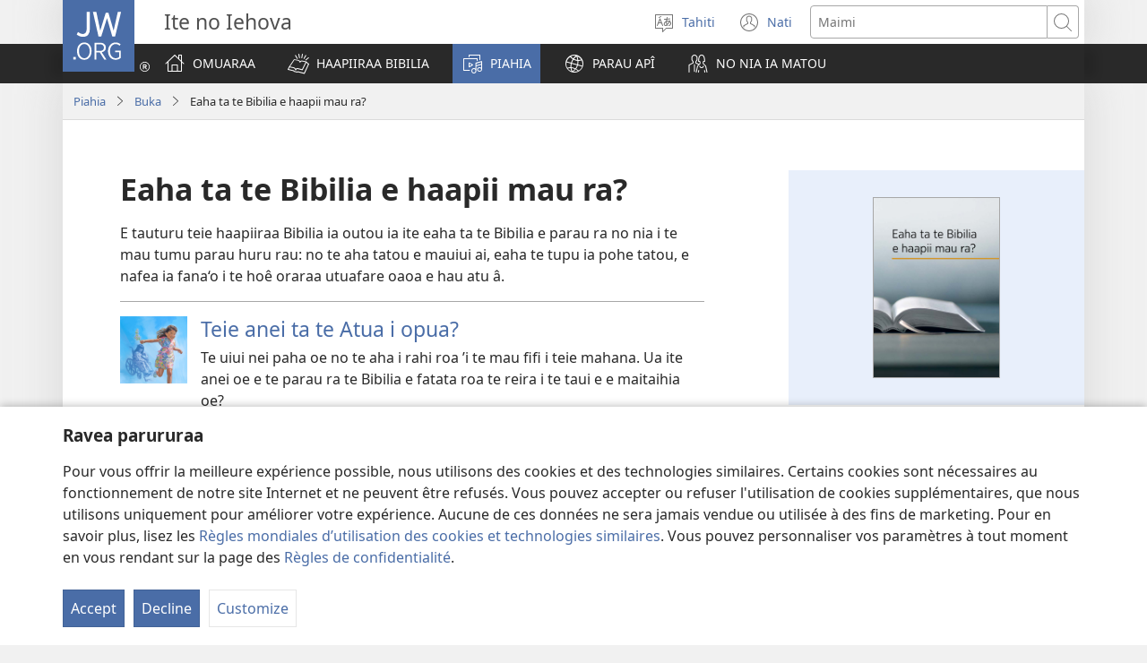

--- FILE ---
content_type: text/html; charset=utf-8
request_url: https://www.jw.org/ty/piahia/buka/bibilia-haapii/
body_size: 37843
content:
<!DOCTYPE html>

<html lang="ty" dir="ltr" xml:lang="ty" prefix="og: http://ogp.me/ns#">

   <head>
      <meta charset="utf-8" />
      <meta http-equiv="X-UA-Compatible" content="IE=edge,chrome=1" />
      <base href="https://www.jw.org/"><!--[if lte IE 6]></base><![endif]-->
      <title>Eaha ta te Bibilia e haapii mau ra? | Bibilia haapii</title>
      <meta http-equiv="Content-type" content="text/html; charset=utf-8" />
<meta name="keywords" content="eaha ta te bibilia e haapii mau ra, bibilia haapii, buka, uiraa bibilia, eaha ta te bibilia e haapii ra" />
<meta name="description" content="Tamoni ore te haapiiraa o te buka Bibilia haapii te pahono i te uiraa Bibilia. Eaha ta te Bibilia e parau e haapii ra? Rave mai te buka, a taio i nia te reni." />
<link rel="alternate" type="text/html" title="Eaha ta te Bibilia e haapii mau ra?" hreflang="ty" href="https://www.jw.org/ty/piahia/buka/bibilia-haapii/" />
<link rel="alternate" type="text/html" title="What Does the Bible Really Teach?" hreflang="en" href="https://www.jw.org/en/library/books/bible-teach/" />
<link rel="alternate" type="text/html" title="ماذا يعلّم الكتاب المقدس حقا؟‏" hreflang="ar" href="https://www.jw.org/ar/%D8%A7%D9%84%D9%85%D9%83%D8%AA%D8%A8%D8%A9/%D8%A7%D9%84%D9%83%D8%AA%D8%A8/%D9%8A%D8%B9%D9%84%D9%91%D9%85-%D8%A7%D9%84%D9%83%D8%AA%D8%A7%D8%A8-%D8%A7%D9%84%D9%85%D9%82%D8%AF%D8%B3/" />
<link rel="alternate" type="text/html" title="Hvað kennir Biblían?" hreflang="is" href="https://www.jw.org/is/b%C3%B3kasafn/baekur/gullmolinn/" />
<link rel="alternate" type="text/html" title="Kutsal Kitap Aslında Ne Öğretiyor?" hreflang="tr" href="https://www.jw.org/tr/kutuphane/kitaplar/ne-ogretiyor/" />
<link rel="alternate" type="text/html" title="Što Biblija doista uči?" hreflang="hr" href="https://www.jw.org/hr/biblioteka/knjige/sto-biblija-uci/" />
<link rel="alternate" type="text/html" title="O Nkand’a Nzambi Adieyi Kieleka Kelonganga?" hreflang="kwy" href="https://www.jw.org/kwy/lundilu/nkanda/kelonganga-nkanda-nzambi/" />
<link rel="alternate" type="text/html" title="Библийн сургаалыг зөв ойлгох нь" hreflang="mn" href="https://www.jw.org/mn/%D0%BD%D0%BE%D0%BC%D1%8B%D0%BD-%D1%81%D0%B0%D0%BD/%D0%BD%D0%BE%D0%BC/%D0%B1%D0%B8%D0%B1%D0%BB%D0%B8%D0%B9%D0%BD-%D1%81%D1%83%D1%80%D0%B3%D0%B0%D0%B0%D0%BB/" />
<link rel="alternate" type="text/html" title="Bushe Cinshi Baibolo Isambilisha?" hreflang="bem" href="https://www.jw.org/bem/impapulo/ifitabo/bible-teach/" />
<link rel="alternate" type="text/html" title="Inona Marina no Ampianarin’ny Baiboly?" hreflang="mg" href="https://www.jw.org/mg/zavatra-misy/boky/ampianarina-baiboly/" />
<link rel="alternate" type="text/html" title="Tuir Loloos, Saida mak Bíblia Hanorin?" hreflang="tdt" href="https://www.jw.org/tdt/biblioteka/livru/biblia-hanorin/" />
<link rel="alternate" type="text/html" title="რას გვასწავლის ბიბლია სინამდვილეში?" hreflang="ka" href="https://www.jw.org/ka/%E1%83%91%E1%83%98%E1%83%91%E1%83%9A%E1%83%98%E1%83%9D%E1%83%97%E1%83%94%E1%83%99%E1%83%90/%E1%83%AC%E1%83%98%E1%83%92%E1%83%9C%E1%83%94%E1%83%91%E1%83%98/%E1%83%A0%E1%83%90%E1%83%A1-%E1%83%92%E1%83%95%E1%83%90%E1%83%A1%E1%83%AC%E1%83%90%E1%83%95%E1%83%9A%E1%83%98%E1%83%A1-%E1%83%91%E1%83%98%E1%83%91%E1%83%9A%E1%83%98%E1%83%90/" />
<link rel="alternate" type="text/html" title="Etẹwẹ Biblu Plọn Mí Taun?" hreflang="guw" href="https://www.jw.org/guw/Wes%E1%BA%B9dot%E1%BA%B9n/owe-l%E1%BA%B9/Et%E1%BA%B9w%E1%BA%B9-Biblu-Pl%E1%BB%8Dn-M%C3%AD-Taun/" />
<link rel="alternate" type="text/html" title="Muqaddas Kitob ta’limotlari" hreflang="uz-latn" href="https://www.jw.org/uz-latn/kutubxona/kitoblar/Muqaddas-Kitob-talimotlari/" />
<link rel="alternate" type="text/html" title="San Bijbel e leri wi trutru?" hreflang="srn" href="https://www.jw.org/srn/library/buku/bible-teach/" />
<link rel="alternate" type="text/html" title="Ang’o ma Muma Puonjo Kuom Adier?" hreflang="luo" href="https://www.jw.org/luo/laibrari/buge-kod-brosua/muma-puonjo/" />
<link rel="alternate" type="text/html" title="Wat leer die Bybel werklik?" hreflang="af" href="https://www.jw.org/af/biblioteek/boeke/leer-bybel/" />
<link rel="alternate" type="text/html" title="Il-Bibbja X’Tgħallem Verament?" hreflang="mt" href="https://www.jw.org/mt/librerija/kotba/Il-Bibbja-XTg%C4%A7allem-Verament/" />
<link rel="alternate" type="text/html" title="Yintoni Ngokwenene Efundiswa YiBhayibhile?" hreflang="xh" href="https://www.jw.org/xh/ILayibrari/iincwadi/okufundiswa-yibhayibhile/" />
<link rel="alternate" type="text/html" title="Was lehrt die Bibel wirklich?" hreflang="de" href="https://www.jw.org/de/bibliothek/buecher/was-lehrt-bibel-wirklich/" />
<link rel="alternate" type="text/html" title="Ka Tes tä Puk Ha‘a ‘Ea Aire?" hreflang="rtm" href="https://www.jw.org/rtm/t%C4%93-ne-osi/puku/bible-teach/" />
<link rel="alternate" type="text/html" title="¿Baʼax jach tu jaajil ku kaʼansik le Bibliaoʼ?" hreflang="yua" href="https://www.jw.org/yua/publicacionoob/libroob/ense%C3%B1a/" />
<link rel="alternate" type="text/html" title="Co Bible doopravdy říká?" hreflang="cs" href="https://www.jw.org/cs/knihovna/knihy/co-bible-rika/" />
<link rel="alternate" type="text/html" title="Ombibeli otai hongo lela shike?" hreflang="kj" href="https://www.jw.org/kj/ongulumambo/Omambo-noumbo-vokukonakona-Ombibel/ombibeli-otai-hongo/" />
<link rel="alternate" type="text/html" title="Mang e Ri Be Fil e Bible?" hreflang="yap" href="https://www.jw.org/yap/gin-bay-boch-banen-riy/yu-ken-e-babyor/be-fil-e-bible/" />
<link rel="alternate" type="text/html" title="Библия херек кырында чүге өөредип турар?" hreflang="tyv" href="https://www.jw.org/tyv/%D0%B1%D0%B8%D0%B1%D0%BB%D0%B8%D0%BE%D1%82%D0%B5%D0%BA%D0%B0/%D0%BD%D0%BE%D0%BC%D0%BD%D0%B0%D1%80/%D0%91%D0%B8%D0%B1%D0%BB%D0%B8%D1%8F-%D1%85%D0%B5%D1%80%D0%B5%D0%BA-%D0%BA%D1%8B%D1%80%D1%8B%D0%BD%D0%B4%D0%B0-%D1%87%D2%AF%D0%B3%D0%B5-%D3%A9%D3%A9%D1%80%D0%B5%D0%B4%D0%B8%D0%BF-%D1%82%D1%83%D1%80%D0%B0%D1%80/" />
<link rel="alternate" type="text/html" title="Biibilimi sorpiaat ajoqersuutigineqarpat?" hreflang="kl" href="https://www.jw.org/kl/biibililersaarutit/atuakkat/biibilimi-ajoqersuutigineqartut/" />
<link rel="alternate" type="text/html" title="¿Kasa shikirajaka maʼin tü Wiwüliakat?" hreflang="guc" href="https://www.jw.org/guc/karaloutairua/Karalo%CA%BCutairua/shikirajaka/" />
<link rel="alternate" type="text/html" title="Mɛni Tutuutu Ji Baiblo ɔ Tsɔɔmi?" hreflang="ada" href="https://www.jw.org/ada/nito-he/womihi/baiblo-ts%C9%94%C9%94mi/" />
<link rel="alternate" type="text/html" title="Biblia Inafundisha Nini Hasa?" hreflang="sw" href="https://www.jw.org/sw/maktaba/vitabu/biblia-inafundisha/" />
<link rel="alternate" type="text/html" title="Bibele I Lutañi Luli?" hreflang="loz" href="https://www.jw.org/loz/sifalana/libuka/Bibele-I-Luta%C3%B1i-Luli/" />
<link rel="alternate" type="text/html" title="Bible utu ulongesha tshinyi menemene?" hreflang="lua" href="https://www.jw.org/lua/tshitekelu-tshia-mikanda/mikanda/bible-ulongesha/" />
<link rel="alternate" type="text/html" title="ബൈബിൾ യഥാർഥ​ത്തിൽ എന്തു പഠിപ്പി​ക്കു​ന്നു?" hreflang="ml" href="https://www.jw.org/ml/%E0%B4%B2%E0%B5%88%E0%B4%AC%E0%B5%8D%E0%B4%B0%E0%B4%B1%E0%B4%BF/%E0%B4%AA%E0%B5%81%E0%B4%B8%E0%B5%8D%E2%80%8C%E0%B4%A4%E0%B4%95%E0%B4%99%E0%B5%8D%E0%B4%99%E0%B5%BE/%E0%B4%AC%E0%B5%88%E0%B4%AC%E0%B4%BF%E0%B5%BE-%E0%B4%AA%E0%B4%A0%E0%B4%BF%E0%B4%AA%E0%B5%8D%E0%B4%AA%E0%B4%BF%E0%B4%95%E0%B5%8D%E0%B4%95%E0%B5%81%E0%B4%A8%E0%B5%8D%E0%B4%A8%E0%B5%81/" />
<link rel="alternate" type="text/html" title="Мукаддес Язгылар нәме өвредйәр?" hreflang="tk-cyrl" href="https://www.jw.org/tk-cyrl/%D1%8D%D0%B4%D0%B5%D0%B1%D0%B8%D1%8F%D1%82%D0%BB%D0%B0%D1%80/%D0%BA%D0%B8%D1%82%D0%B0%D0%BF%D0%BB%D0%B0%D1%80/%D0%9C%D1%83%D0%BA%D0%B0%D0%B4%D0%B4%D0%B5%D1%81-%D0%AF%D0%B7%D0%B3%D1%8B%D0%BB%D0%B0%D1%80-%D0%BD%D3%99%D0%BC%D0%B5-%D3%A9%D0%B2%D1%80%D0%B5%D0%B4%D0%B9%D3%99%D1%80/" />
<link rel="alternate" type="text/html" title="Xipeʼ ndiʼ cusiidiʼ Biblia" hreflang="zai" href="https://www.jw.org/zai/libru-ne-revista/libru/xipe-cusiidi-biblia/" />
<link rel="alternate" type="text/html" title="Rasumpëpaqa, ¿imatataq Biblia yachatsikun?" hreflang="que" href="https://www.jw.org/que/ruray%C3%A4munq%C3%A4kuna/librukuna/yachatsikun/" />
<link rel="alternate" type="text/html" title="Lifundisani Ngempela IBhayibheli?" hreflang="zu" href="https://www.jw.org/zu/umtapo/izincwadi/Lifundisani-Ngempela-IBhayibheli/" />
<link rel="alternate" type="text/html" title="Qu’enseigne réellement la Bible ?" hreflang="fr" href="https://www.jw.org/fr/biblioth%C3%A8que/livres/qu-enseigne-bible/" />
<link rel="alternate" type="text/html" title="බයිබලයේ සඳහන් ඉගැන්වීම් නිවැරදිව තේරුම්ගනිමු" hreflang="si" href="https://www.jw.org/si/%E0%B6%BD%E0%B6%BA%E0%B7%92%E0%B6%B6%E0%B7%8A%E2%80%8D%E0%B6%BB%E0%B6%BB%E0%B7%92/%E0%B6%B4%E0%B7%9C%E0%B6%AD%E0%B7%8A/%E0%B6%B6%E0%B6%BA%E0%B7%92%E0%B6%B6%E0%B6%BD%E0%B6%BA%E0%B7%9A-%E0%B6%89%E0%B6%9C%E0%B7%90%E0%B6%B1%E0%B7%8A%E0%B7%80%E0%B7%93%E0%B6%B8%E0%B7%8A/" />
<link rel="alternate" type="text/html" title="辨明聖經的真理" hreflang="cmn-hant" href="https://www.jw.org/cmn-hant/%E5%A4%9A%E5%AA%92%E9%AB%94%E5%9C%96%E6%9B%B8%E9%A4%A8/%E6%9B%B8%E7%B1%8D/%E8%81%96%E7%B6%93%E7%9C%9F%E7%90%86/" />
<link rel="alternate" type="text/html" title="Киелі кітап шын мәнінде неге үйретеді?" hreflang="kk" href="https://www.jw.org/kk/%D0%BA%D1%96%D1%82%D0%B0%D0%BF%D1%85%D0%B0%D0%BD%D0%B0/%D0%BA%D1%96%D1%82%D0%B0%D0%BF%D1%82%D0%B0%D1%80/%D0%BA%D0%B8%D0%B5%D0%BB%D1%96-%D0%BA%D1%96%D1%82%D0%B0%D0%BF-%D2%AF%D0%B9%D1%80%D0%B5%D1%82%D0%B5%D0%B4%D1%96/" />
<link rel="alternate" type="text/html" title="Beth Mae’r Beibl yn ei Wir Ddysgu?" hreflang="cy" href="https://www.jw.org/cy/llyfrgell/llyfrau/beibl-dysgu/" />
<link rel="alternate" type="text/html" title="Gịnị n’Ezie Ka Bible Na-akụzi?" hreflang="ig" href="https://www.jw.org/ig/ihe-ndi-anyi-nwere/akwukwo/bible-na-akuzi/" />
<link rel="alternate" type="text/html" title="Inki Biblia Kelongaka Mpenza?" hreflang="kg" href="https://www.jw.org/kg/biblioteke/mikanda/biblia-ke-longak/" />
<link rel="alternate" type="text/html" title="Ombeibela tjiri i honga tjike?" hreflang="hz" href="https://www.jw.org/hz/omambo/omambo/ombeibela-mbi-i-honga/" />
<link rel="alternate" type="text/html" title="Kasi Baibolo Likusambizgachi Chomenechomene?" hreflang="tum" href="https://www.jw.org/tum/layibulare/mabuku/baibolo-likusambizgachi/" />
<link rel="alternate" type="text/html" title="آشنایی با تعالیم کتاب مقدّس" hreflang="fa" href="https://www.jw.org/fa/%DA%A9%D8%AA%D8%A7%D8%A8%D8%AE%D8%A7%D9%86%D9%87/%DA%A9%D8%AA%D8%A7%D8%A8/%D8%AA%D8%B9%D8%A7%D9%84%DB%8C%D9%85-%DA%A9%D8%AA%D8%A7%D8%A8-%D9%85%D9%82%D8%AF%D8%B3/" />
<link rel="alternate" type="text/html" title="Ni iki mu by’ukuri Bibiliya yigisha?" hreflang="rw" href="https://www.jw.org/rw/isomero/ibitabo/bibiliya-yigisha/" />
<link rel="alternate" type="text/html" title="ಬೈಬಲ್‌ ನಿಜವಾಗಿಯೂ ಏನನ್ನು ಬೋಧಿಸುತ್ತದೆ?" hreflang="kn" href="https://www.jw.org/kn/%E0%B2%B2%E0%B3%88%E0%B2%AC%E0%B3%8D%E0%B2%B0%E0%B2%B0%E0%B2%BF/%E0%B2%AA%E0%B3%81%E0%B2%B8%E0%B3%8D%E0%B2%A4%E0%B2%95%E0%B2%97%E0%B2%B3%E0%B3%81/%E0%B2%AC%E0%B3%88%E0%B2%AC%E0%B2%B2%E0%B3%8D%E2%80%8C-%E0%B2%AC%E0%B3%8B%E0%B2%A7%E0%B2%BF%E0%B2%B8%E0%B3%81%E0%B2%A4%E0%B3%8D%E0%B2%A4%E0%B2%A6%E0%B3%86/" />
<link rel="alternate" type="text/html" title="Na Cava Mada e Kaya na iVolatabu?" hreflang="fj" href="https://www.jw.org/fj/ka-e-vakarautaki/ivola/Na-Cava-Mada-e-Kaya-na-iVolatabu/" />
<link rel="alternate" type="text/html" title="Lan la Biibël bi wax dëgg-dëgg ?" hreflang="wo" href="https://www.jw.org/wo/li-am-fii/teere-yi/Lan-la-biib%C3%ABl-bi-wax-d%C3%ABgg-d%C3%ABgg/" />
<link rel="alternate" type="text/html" title="O ā Aʻoaʻoga Moni a le Tusi Paia?" hreflang="sm" href="https://www.jw.org/sm/lomiga-ma-isi-mea/tusi/a%CA%BBoa%CA%BBoga-moni/" />
<link rel="alternate" type="text/html" title="বাইবেলে প্ৰকৃততে কি শিকায়?" hreflang="as" href="https://www.jw.org/as/%E0%A6%B2%E0%A6%BE%E0%A6%87%E0%A6%AC%E0%A7%8D%E0%A7%B0%E0%A7%87%E0%A7%B0%E0%A7%80/%E0%A6%95%E0%A6%BF%E0%A6%A4%E0%A6%BE%E0%A6%AA/%E0%A6%AC%E0%A6%BE%E0%A6%87%E0%A6%AC%E0%A7%87%E0%A6%B2%E0%A7%87-%E0%A6%B6%E0%A6%BF%E0%A6%95%E0%A6%BE%E0%A6%AF%E0%A6%BC/" />
<link rel="alternate" type="text/html" title="Mea Baibel el Luti Na Paye?" hreflang="kos" href="https://www.jw.org/kos/mwe-rit/puk/Mea-Baibel-el-Luti-Na-Paye/" />
<link rel="alternate" type="text/html" title="बाइबल असल में क्या सिखाती है?" hreflang="hi" href="https://www.jw.org/hi/%E0%A4%B2%E0%A4%BE%E0%A4%87%E0%A4%AC%E0%A5%8D%E0%A4%B0%E0%A5%87%E0%A4%B0%E0%A5%80/%E0%A4%95%E0%A4%BF%E0%A4%A4%E0%A4%BE%E0%A4%AC%E0%A5%87%E0%A4%82/%E0%A4%AC%E0%A4%BE%E0%A4%87%E0%A4%AC%E0%A4%B2-%E0%A4%B8%E0%A4%BF%E0%A4%96%E0%A4%BE%E0%A4%A4%E0%A5%80-%E0%A4%B9%E0%A5%88/" />
<link rel="alternate" type="text/html" title="Што навистина учи Библијата?" hreflang="mk" href="https://www.jw.org/mk/biblioteka/%D0%BA%D0%BD%D0%B8%D0%B3%D0%B8/shto-uchi-biblijata/" />
<link rel="alternate" type="text/html" title="¿Toni yekmelauj tamachtia Biblia?" hreflang="ncj" href="https://www.jw.org/ncj/biblioteca/libros/tamachtia-biblia/" />
<link rel="alternate" type="text/html" title="Lifundzisani Mbambambamba LiBhayibheli?" hreflang="ss" href="https://www.jw.org/ss/luhla-lwetintfo-letitfolakalako/tincwadzi/lokufundziswa-libhayibheli/" />
<link rel="alternate" type="text/html" title="Ania a Talaga ti Isursuro ti Biblia?" hreflang="ilo" href="https://www.jw.org/ilo/libraria/libro/isursuro-ti-biblia/" />
<link rel="alternate" type="text/html" title="Koteā ’Aē ’e Ako’i Mo’oni Mai ’i Te Tohi-Tapu?" hreflang="wls" href="https://www.jw.org/wls/te-%CA%BCu-tohi-ne%CA%BCe-filifili/te-%CA%BCu-tohi/bible-teach/" />
<link rel="alternate" type="text/html" title="מה באמת מלמד המקרא?‏" hreflang="he" href="https://www.jw.org/he/%D7%A1%D7%A4%D7%A8%D7%99%D7%99%D7%94/%D7%A1%D7%A4%D7%A8%D7%99%D7%9D/%D7%94%D7%9E%D7%A7%D7%A8%D7%90-%D7%9E%D7%9C%D7%9E%D7%93/" />
<link rel="alternate" type="text/html" title="Kiki Ddala Bayibuli Ky'Eyigiriza" hreflang="lg" href="https://www.jw.org/lg/layibulale/ebitabo/Kiki-Ddala-Bayibuli-KyEyigiriza/" />
<link rel="alternate" type="text/html" title="Bibilia Ĩrutanaga Atĩa Kũna?" hreflang="ki" href="https://www.jw.org/ki/library/mabuku/bibilia-%C4%A9rutanaga/" />
<link rel="alternate" type="text/html" title="Khuyini Kwamambala Okufundiswa YiBhayibhili?" hreflang="nr" href="https://www.jw.org/nr/ilayibhrari/iincwadi/bible-teach/" />
<link rel="alternate" type="text/html" title="Apa yang Sebenarnya Alkitab Ajarkan?" hreflang="id" href="https://www.jw.org/id/perpustakaan/buku/alkitab-ajarkan/" />
<link rel="alternate" type="text/html" title="బైబిలు నిజంగా ఏమి బోధిస్తోంది?" hreflang="te" href="https://www.jw.org/te/%E0%B0%B2%E0%B1%88%E0%B0%AC%E0%B1%8D%E0%B0%B0%E0%B0%B0%E0%B1%80/%E0%B0%AA%E0%B1%81%E0%B0%B8%E0%B1%8D%E0%B0%A4%E0%B0%95%E0%B0%BE%E0%B0%B2%E0%B1%81/%E0%B0%AC%E0%B1%88%E0%B0%AC%E0%B0%BF%E0%B0%B2%E0%B1%81-%E0%B0%AC%E0%B1%8B%E0%B0%A7%E0%B0%BF%E0%B0%B8%E0%B1%8D%E0%B0%A4%E0%B1%8B%E0%B0%82%E0%B0%A6%E0%B0%BF/" />
<link rel="alternate" type="text/html" title="คัมภีร์ไบเบิลสอนอะไรจริง ๆ?" hreflang="th" href="https://www.jw.org/th/%E0%B8%AB%E0%B8%99%E0%B8%B1%E0%B8%87%E0%B8%AA%E0%B8%B7%E0%B8%AD%E0%B9%81%E0%B8%A5%E0%B8%B0%E0%B8%AA%E0%B8%B7%E0%B9%88%E0%B8%AD%E0%B8%95%E0%B9%88%E0%B8%B2%E0%B8%87%E0%B9%86/%E0%B8%AB%E0%B8%99%E0%B8%B1%E0%B8%87%E0%B8%AA%E0%B8%B7%E0%B8%AD/%E0%B9%84%E0%B8%9A%E0%B9%80%E0%B8%9A%E0%B8%B4%E0%B8%A5%E0%B8%AA%E0%B8%AD%E0%B8%99/" />
<link rel="alternate" type="text/html" title="Tru Tru Baibel i Tok Wanem?" hreflang="tpi" href="https://www.jw.org/tpi/laibreri/buk/Tru-Tru-Baibel-i-Tok-Wanem/" />
<link rel="alternate" type="text/html" title="Dahme Paipel Uhdahn Padahngki?" hreflang="pon" href="https://www.jw.org/pon/sawasepen-Paipel-kan/pwuhk-kan/paipel-padahngki/" />
<link rel="alternate" type="text/html" title="Ki Labib i vreman dir?" hreflang="crs" href="https://www.jw.org/crs/bibliotek/liv/ki-labib-i-dir/" />
<link rel="alternate" type="text/html" title="Mbaʼépa añetehápe omboʼe la Biblia?" hreflang="gug" href="https://www.jw.org/gug/Vivliot%C3%A9ka/livro/biblia-omboeva/" />
<link rel="alternate" type="text/html" title="Gini Apai Nzunzu Ziazia Kekeapai Ayugoho?" hreflang="zne" href="https://www.jw.org/zne/agu-ahe-duho/abuku/ziazia-kekeapai-ayugoho/" />
<link rel="alternate" type="text/html" title="Таълимоти Китоби Муқаддас" hreflang="tg" href="https://www.jw.org/tg/%D0%BA%D0%B8%D1%82%D0%BE%D0%B1%D1%85%D0%BE%D0%BD%D0%B0/%D0%BA%D0%B8%D1%82%D0%BE%D0%B1%D2%B3%D0%BE/%D1%82%D0%B0%D1%8A%D0%BB%D0%B8%D0%BC%D0%BE%D1%82/" />
<link rel="alternate" type="text/html" title="¿Imatapunitaq Biblia yachachin?" hreflang="qu" href="https://www.jw.org/qu/publicaciones/libros/yachachin/" />
<link rel="alternate" type="text/html" title="Ano Man Nanggad an Itinotokdo kan Biblia?" hreflang="bcl" href="https://www.jw.org/bcl/librarya/mga-libro/itinotokdo-kan-biblia/" />
<link rel="alternate" type="text/html" title="Xana Bibele Yi Dyondzisa Yini Hakunene?" hreflang="ts" href="https://www.jw.org/ts/layiburari/tibuku/leswi-bibele-yi-swi-dyondzisaka/" />
<link rel="alternate" type="text/html" title="বাইবেল প্রকৃতপক্ষে কী শিক্ষা দেয়?" hreflang="bn" href="https://www.jw.org/bn/%E0%A6%B2%E0%A6%BE%E0%A6%87%E0%A6%AC%E0%A7%8D%E0%A6%B0%E0%A7%87%E0%A6%B0%E0%A6%BF/%E0%A6%AC%E0%A6%87/%E0%A6%AC%E0%A6%BE%E0%A6%87%E0%A6%AC%E0%A7%87%E0%A6%B2-%E0%A6%B6%E0%A6%BF%E0%A6%95%E0%A7%8D%E0%A6%B7%E0%A6%BE-%E0%A6%A6%E0%A7%87%E0%A6%AF%E0%A6%BC/" />
<link rel="alternate" type="text/html" title="E’yo Ada Biblia ni Imba ri Ngoni?" hreflang="lgg" href="https://www.jw.org/lgg/gbaza/buku/Eyo-Ada-Biblia-ni-Imba-ri-Ngoni/" />
<link rel="alternate" type="text/html" title="Anto so Peteg ya Ibabangat na Biblia?" hreflang="pag" href="https://www.jw.org/pag/librarya/libro/ibabangat-biblia/" />
<link rel="alternate" type="text/html" title="Муқаддас Китоб таълимотлари" hreflang="uz-cyrl" href="https://www.jw.org/uz-cyrl/%D0%BA%D1%83%D1%82%D1%83%D0%B1%D1%85%D0%BE%D0%BD%D0%B0/%D0%BA%D0%B8%D1%82%D0%BE%D0%B1%D0%BB%D0%B0%D1%80/%D0%BC%D1%83%D2%9B%D0%B0%D0%B4%D0%B4%D0%B0%D1%81-%D0%BA%D0%B8%D1%82%D0%BE%D0%B1-%D1%82%D0%B0%D1%8A%D0%BB%D0%B8%D0%BC%D0%BE%D1%82%D0%BB%D0%B0%D1%80%D0%B8/" />
<link rel="alternate" type="text/html" title="Baibuli Mali Eyegesa Ki?" hreflang="ttj" href="https://www.jw.org/ttj/laiburale/ebitabu/baibuli-ekyeyegesa/" />
<link rel="alternate" type="text/html" title="Duzu A Baebolo ne Kilehile Amgba A?" hreflang="nzi" href="https://www.jw.org/nzi/niny%C9%9Bneziel%C9%9Bleka/mbuluku/baebolo-ne-kilehile/" />
<link rel="alternate" type="text/html" title="Čo učí Biblia?" hreflang="sk" href="https://www.jw.org/sk/kniznica/knihy/co-uci-biblia/" />
<link rel="alternate" type="text/html" title="Mbivilia Yo Ĩmanyĩasya Ata?" hreflang="kam" href="https://www.jw.org/kam/sy%C4%A9nd%C5%A9-ila-sy%C4%A9-vo/mavuku/mbivilia-imanyiasya/" />
<link rel="alternate" type="text/html" title="Библи бӕлвырдӕй цы дзуры?" hreflang="os" href="https://www.jw.org/os/%D0%B1%D0%B8%D0%B1%D0%BB%D0%B8%D0%BE%D1%82%D0%B5%D0%BA%D3%95/%D1%87%D0%B8%D0%BD%D0%B3%D1%83%D1%8B%D1%82%D3%95/%D0%B1%D0%B8%D0%B1%D0%BB%D0%B8-%D1%86%D1%8B-%D0%B4%D0%B7%D1%83%D1%80%D1%8B/" />
<link rel="alternate" type="text/html" title="Ino Ncinzi Cini Bbaibbele Ncoliyiisya?" hreflang="toi" href="https://www.jw.org/toi/laibbulali/mabbuku/Ncoliyiisya-Bbaibbele/" />
<link rel="alternate" type="text/html" title="¿Kunsa Bibliax chiqpachapuni yatichi?" hreflang="ay" href="https://www.jw.org/ay/biblioteca/Libronaka/kunsa-yatichi/" />
<link rel="alternate" type="text/html" title="Ke Eng Seo ge e le Gabotse Beibele e se Rutago?" hreflang="nso" href="https://www.jw.org/nso/laeprari/dipuku/seo-beibele-e-se-rutago/" />
<link rel="alternate" type="text/html" title="Ha e le Hantle ke Eng Seo Bibele e se Rutang?" hreflang="st" href="https://www.jw.org/st/laebrari/libuka/seo-bibele-e-se-rutang/" />
<link rel="alternate" type="text/html" title="Ыйык Китепте чынында эмне делет?" hreflang="ky" href="https://www.jw.org/ky/%D0%9A%D0%B8%D1%82%D0%B5%D0%BF%D0%BA%D0%B0%D0%BD%D0%B0/%D0%BA%D0%B8%D1%82%D0%B5%D0%BF%D1%82%D0%B5%D1%80/%D1%8B%D0%B9%D1%8B%D0%BA-%D0%BA%D0%B8%D1%82%D0%B5%D0%BF%D1%82%D0%B5-%D1%8D%D0%BC%D0%BD%D0%B5-%D0%B4%D0%B5%D0%BB%D0%B5%D1%82/" />
<link rel="alternate" type="text/html" title="Ki la Bible enseigné vrai-mem?" hreflang="mfe" href="https://www.jw.org/mfe/bibliotek/liv/la-bible-enseign%C3%A9/" />
<link rel="alternate" type="text/html" title="Ne a Mea e Akoako ‵Tonu Mai i te Tusi Tapu?" hreflang="tvl" href="https://www.jw.org/tvl/tusi/tusi/akoakoga-a-te-tusi-tapu/" />
<link rel="alternate" type="text/html" title="Baibel be Dahaka Ia Hadibaia?" hreflang="ho" href="https://www.jw.org/ho/laibri/bukadia/baibel-hadibaia/" />
<link rel="alternate" type="text/html" title="Bibulu bɛ mun de fɔ tigitigi?" hreflang="bm" href="https://www.jw.org/bm/bibiliyot%C9%9Bki/gafew/bibulu-b%C9%9B-mun-f%C9%94/" />
<link rel="alternate" type="text/html" title="Ano Gid ang Ginatudlo sang Biblia?" hreflang="hil" href="https://www.jw.org/hil/library/libro/ginatudlo-sang-biblia/" />
<link rel="alternate" type="text/html" title="பைபிள் உண்மையிலேயே என்ன கற்பிக்கிறது?" hreflang="ta" href="https://www.jw.org/ta/%E0%AE%B2%E0%AF%88%E0%AE%AA%E0%AF%8D%E0%AE%B0%E0%AE%B0%E0%AE%BF/%E0%AE%AA%E0%AF%81%E0%AE%A4%E0%AF%8D%E0%AE%A4%E0%AE%95%E0%AE%99%E0%AF%8D%E0%AE%95%E0%AE%B3%E0%AF%8D/%E0%AE%AA%E0%AF%88%E0%AE%AA%E0%AE%BF%E0%AE%B3%E0%AF%8D-%E0%AE%95%E0%AE%B1%E0%AF%8D%E0%AE%AA%E0%AE%BF%E0%AE%95%E0%AF%8D%E0%AE%95%E0%AE%BF%E0%AE%B1%E0%AE%A4%E0%AF%81/" />
<link rel="alternate" type="text/html" title="Cosa insegna realmente la Bibbia?" hreflang="it" href="https://www.jw.org/it/biblioteca-digitale/libri/cosa-insegna-la-bibbia/" />
<link rel="alternate" type="text/html" title="Tera Ana Reirei ni Koaua te Baibara?" hreflang="gil" href="https://www.jw.org/gil/Bwaai-Aika-Kakaongora/booki/ana-reirei-te-baibara/" />
<link rel="alternate" type="text/html" title="Kodi Baibulo Limaphunzitsa Chiyani Kwenikweni?" hreflang="ny" href="https://www.jw.org/ny/laibulale/mabuku/baibulo-limaphunzitsa-chiyani/" />
<link rel="alternate" type="text/html" title="Kí Ni Bíbélì Fi Kọ́ni Gan-an?" hreflang="yo" href="https://www.jw.org/yo/Ohun-T%C3%A1-A-N%C3%AD/iwe-nla/bibeli-fi-koni/" />
<link rel="alternate" type="text/html" title="Què és el que realment ensenya la Bíblia?" hreflang="cat" href="https://www.jw.org/cat/biblioteca/llibres/ensenya-biblia/" />
<link rel="alternate" type="text/html" title="Omalongo gashili gOmbiimbeli ogeni naanaa?" hreflang="ng" href="https://www.jw.org/ng/iinima-mbyoka-ya-nyanyangidhwa/omambo/omalongo-gombiimbeli/" />
<link rel="alternate" type="text/html" title="¿Imatapunim Bibliaqa yachachin?" hreflang="quy" href="https://www.jw.org/quy/qellqakuna/bibliamanta-yachanapaq-librokuna/yachachiq/" />
<link rel="alternate" type="text/html" title="Anyoika Bo Cut Nuisisianakini Ebaibuli?" hreflang="teo" href="https://www.jw.org/teo/elaiburare/iitabon/nuisisianakini-ebaibuli/" />
<link rel="alternate" type="text/html" title="Bivhili I Funza Mini zwa Vhukuma?" hreflang="ve" href="https://www.jw.org/ve/l%CC%ADaiburari/bugu/bivhili-i-funza-mini/" />
<link rel="alternate" type="text/html" title="Աստուածաշունչը իրապէս ի՞նչ կը սորվեցնէ" hreflang="hyw" href="https://www.jw.org/hyw/%D5%A3%D6%80%D5%A1%D5%A4%D5%A1%D6%80%D5%A1%D5%B6/%D5%A3%D5%AB%D6%80%D6%84%D5%A5%D6%80/%D5%A1%D5%BD%D5%BF%D5%B8%D6%82%D5%A1%D5%AE%D5%A1%D5%B7%D5%B8%D6%82%D5%B6%D5%B9%D5%A8-%D5%AF%D5%A8-%D5%BD%D5%B8%D6%80%D5%BE%D5%A5%D6%81%D5%B6%D5%A7/" />
<link rel="alternate" type="text/html" title="Niki Eki Baibuli Buzima Erikwegyesa?" hreflang="nyn" href="https://www.jw.org/nyn/Raiburare/ebitabo/Niki-Eki-Baibuli-Buzima-Erikwegyesa/" />
<link rel="alternate" type="text/html" title="Unsay Tinuod nga Gitudlo sa Bibliya?" hreflang="ceb" href="https://www.jw.org/ceb/librarya/libro/gitudlo-sa-bibliya/" />
<link rel="alternate" type="text/html" title="Kumbi Bayibolo Lisambizanji Weniukongwa?" hreflang="tog" href="https://www.jw.org/tog/layibulare/mabuku/bayibolo-lisambizanji/" />
<link rel="alternate" type="text/html" title="Чого насправді вчить Біблія?" hreflang="uk" href="https://www.jw.org/uk/%D0%B1%D1%96%D0%B1%D0%BB%D1%96%D0%BE%D1%82%D0%B5%D0%BA%D0%B0/%D0%BA%D0%BD%D0%B8%D0%B6%D0%BA%D0%B8/%D0%B2%D1%87%D0%B8%D1%82%D1%8C-%D0%B1%D1%96%D0%B1%D0%BB%D1%96%D1%8F/" />
<link rel="alternate" type="text/html" title="Bibilo Tese Ér Nyi Jimi?" hreflang="tiv" href="https://www.jw.org/tiv/labrari/ityakeda/bibilo-tese/" />
<link rel="alternate" type="text/html" title="Lelo I Bika Bine Bifundija Bible?" hreflang="lu" href="https://www.jw.org/lu/kib%C4%ABko/mabuku/bifundija-bible/" />
<link rel="alternate" type="text/html" title="?Wanem Samting We Baebol i Rili Tijim?" hreflang="bi" href="https://www.jw.org/bi/laebri/ol-buk/baebol-tijim/" />
<link rel="alternate" type="text/html" title="Nso ke Bible Enen̄ede Ekpep?" hreflang="efi" href="https://www.jw.org/efi/se-edonde/mme-nwed/bible-ekpep/" />
<link rel="alternate" type="text/html" title="Embimbiliya Li Longisa Nye?" hreflang="umb" href="https://www.jw.org/umb/ociseleko-calivulu/alivulu/embimbiliya-li-longisa/" />
<link rel="alternate" type="text/html" title="Ko patiesībā māca Bībele?" hreflang="lv" href="https://www.jw.org/lv/bibliot%C4%93ka/gr%C4%81matas/b%C4%ABbele-m%C4%81ca/" />
<link rel="alternate" type="text/html" title="Mitä Raamattu todella opettaa?" hreflang="fi" href="https://www.jw.org/fi/kirjasto/kirjat/raamattu-opettaa/" />
<link rel="alternate" type="text/html" title="Какво в действителност учи Библията?" hreflang="bg" href="https://www.jw.org/bg/%D0%B1%D0%B8%D0%B1%D0%BB%D0%B8%D0%BE%D1%82%D0%B5%D0%BA%D0%B0/%D0%BA%D0%BD%D0%B8%D0%B3%D0%B8/%D0%BA%D0%B0%D0%BA%D0%B2%D0%BE-%D1%83%D1%87%D0%B8-%D0%B1%D0%B8%D0%B1%D0%BB%D0%B8%D1%8F%D1%82%D0%B0/" />
<link rel="alternate" type="text/html" title="Ի՞նչ է սովորեցնում Աստվածաշունչը իրականում" hreflang="hy" href="https://www.jw.org/hy/%D5%A3%D6%80%D5%A1%D5%A4%D5%A1%D6%80%D5%A1%D5%B6/%D5%A3%D6%80%D6%84%D5%A5%D6%80/%D5%A1%D5%BD%D5%BF%D5%BE%D5%A1%D5%AE%D5%A1%D5%B7%D5%B8%D6%82%D5%B6%D5%B9%D5%A8-%D5%BD%D5%B8%D5%BE%D5%B8%D6%80%D5%A5%D6%81%D5%B6%D5%B8%D6%82%D5%B4-%D5%A7/" />
<link rel="alternate" type="text/html" title="Ki sa Labib anseye toutbonvre?" hreflang="ht" href="https://www.jw.org/ht/bibliyotek/liv/sa-labib-anseye/" />
<link rel="alternate" type="text/html" title="តើ​ព្រះ​គម្ពីរ​ពិត​ជា​បង្រៀន​យ៉ាង​ណា?" hreflang="km" href="https://www.jw.org/km/%E1%9E%94%E1%9E%8E%E1%9F%92%E1%9E%8E%E1%9E%B6%E1%9E%9B%E1%9F%90%E1%9E%99/%E1%9E%9F%E1%9F%80%E1%9E%9C%E1%9E%97%E1%9F%85%E1%9E%95%E1%9F%92%E1%9E%9F%E1%9F%81%E1%9E%84%E1%9F%97/%E1%9E%96%E1%9F%92%E1%9E%9A%E1%9F%87%E1%9E%82%E1%9E%98%E1%9F%92%E1%9E%96%E1%9E%B8%E1%9E%9A-%E1%9E%94%E1%9E%84%E1%9F%92%E1%9E%9A%E1%9F%80%E1%9E%93/" />
<link rel="alternate" type="text/html" title="Menene Ainihi Littafi Mai Tsarki Yake Koyarwa?" hreflang="ha" href="https://www.jw.org/ha/laburare/littattafai/littafi-mai-tsarki-koyarwa/" />
<link rel="alternate" type="text/html" title="¿Imatapunin Biblia yachachin?" hreflang="quz" href="https://www.jw.org/quz/Qelqakuna/librokuna/biblia-yachachin/" />
<link rel="alternate" type="text/html" title="Kico Bijbel Ta Siña Realmente?" hreflang="pap-x-paa" href="https://www.jw.org/pap-x-paa/bibliotheek/buki/bijbel-ta-sina/" />
<link rel="alternate" type="text/html" title="Ano Gud ba an Igintututdo han Biblia?" hreflang="war" href="https://www.jw.org/war/librarya/libro/igintututdo-han-biblia/" />
<link rel="alternate" type="text/html" title="Mu vy’ukuri Bibiliya yigisha iki?" hreflang="run" href="https://www.jw.org/run/ivyasohowe/ibitabu/ivyo-bibiliya-yigisha/" />
<link rel="alternate" type="text/html" title="Totatota Baebele e Ruta Eng?" hreflang="tn" href="https://www.jw.org/tn/laeborari/dibuka/baebele-e-ruta-eng/" />
<link rel="alternate" type="text/html" title="Nuka Tututue Nye Biblia ƒe Nufiafia?" hreflang="ee" href="https://www.jw.org/ee/agbal%E1%BA%BDwo-kple-nu-bubuwo/agbal%E1%BA%BDwo/biblia-%C6%92e-nufiafia/" />
<link rel="alternate" type="text/html" title="¿Jas qas kukʼut ri Biblia?" hreflang="quc" href="https://www.jw.org/quc/ri-e-wuj/libros/biblia-kukut/" />
<link rel="alternate" type="text/html" title="Baibul Mono Ada Pwonyo Gin Ango?" hreflang="ach" href="https://www.jw.org/ach/laibrari/bukke/Baibul-Mono-Ada-Pwonyo-Gin-Ango/" />
<link rel="alternate" type="text/html" title="Муқәддәс Китапта немә ейтилиду?" hreflang="ug-cyrl" href="https://www.jw.org/ug-cyrl/%D0%BA%D0%B8%D1%82%D0%B0%D0%BF%D1%85%D0%B0%D0%BD%D0%B0/%D0%BA%D0%B8%D1%82%D0%B0%D0%BF%D0%BB%D0%B0%D1%80/%D0%BC%D1%83%D2%9B%D3%99%D0%B4%D0%B4%D3%99%D1%81-%D0%BA%D0%B8%D1%82%D0%B0%D0%BF-%D1%82%D3%99%D0%BB%D0%B8%D0%BC-%D0%B1%D0%B5%D1%80%D0%B8%D0%B4%D1%83/" />
<link rel="alternate" type="text/html" title="Biblia eteyaka mpenza nini?" hreflang="ln" href="https://www.jw.org/ln/Biblioteke/babuku/biblia-eteyaka/" />
<link rel="alternate" type="text/html" title="Kinh Thánh thật sự dạy gì?" hreflang="vi" href="https://www.jw.org/vi/thu-vien/sach/kinh-th%C3%A1nh-d%E1%BA%A1y/" />
<link rel="alternate" type="text/html" title="Mu Kidi Ihi i Longa o Bibidia?" hreflang="kmb" href="https://www.jw.org/kmb/kididi-kyamadivulu/madivulu/bibidia-i-longa/" />
<link rel="alternate" type="text/html" title="बायबल नेमके काय शिकवते?" hreflang="mr" href="https://www.jw.org/mr/%E0%A4%B2%E0%A4%BE%E0%A4%AF%E0%A4%AC%E0%A5%8D%E0%A4%B0%E0%A4%B0%E0%A5%80/%E0%A4%AA%E0%A5%81%E0%A4%B8%E0%A5%8D%E0%A4%A4%E0%A4%95%E0%A4%82/%E0%A4%AC%E0%A4%BE%E0%A4%AF%E0%A4%AC%E0%A4%B2-%E0%A4%95%E0%A4%BE%E0%A4%AF-%E0%A4%B6%E0%A4%BF%E0%A4%95%E0%A4%B5%E0%A4%A4%E0%A5%87/" />
<link rel="alternate" type="text/html" title="Phau Vajlugkub Qhia Txog Dabtsi Tiag?" hreflang="hmn" href="https://www.jw.org/hmn/peb-tej-ntaub-ntawv/ntaub-ntawv/vajlugkub-qhia/" />
<link rel="alternate" type="text/html" title="Mɛni Biblia lɛ Tsɔɔ Diɛŋtsɛ?" hreflang="gaa" href="https://www.jw.org/gaa/woji-k%C9%9B-nibii/woji/biblia-l%C9%9B-ts%C9%94%C9%94/" />
<link rel="alternate" type="text/html" title="Zimene Baibo Imaphunzitsa Mceni-ceni" hreflang="nya" href="https://www.jw.org/nya/laibulale/mabuku/Zimene-Baibo-Imaphunzitsa-Mceni-ceni/" />
<link rel="alternate" type="text/html" title="ትክክለኛው የመጽሐፍ ቅዱስ ትምህርት ምንድን ነው?" hreflang="am" href="https://www.jw.org/am/%E1%88%8B%E1%8B%AD%E1%89%A5%E1%88%A8%E1%88%AA/%E1%88%98%E1%8C%BB%E1%88%95%E1%8D%8D%E1%89%B5/%E1%8B%A8%E1%88%98%E1%8C%BD%E1%88%90%E1%8D%8D-%E1%89%85%E1%8B%B1%E1%88%B5-%E1%89%B5%E1%88%9D%E1%88%85%E1%88%AD%E1%89%B5/" />
<link rel="alternate" type="text/html" title="Macaafni Qulqulluun Maal Barsiisa?" hreflang="om" href="https://www.jw.org/om/laayibrarii/Kitaabota/barumsa-macaafa-qulqulluu/" />
<link rel="alternate" type="text/html" title="Qullaawu Maxaafi Addinta Mayyee Rosiisanno?" hreflang="sid" href="https://www.jw.org/sid/laybirere/maxaaffa/Qullaawu-Maxaafi-Addinta-Mayyee-Rosiisanno/" />
<link rel="alternate" type="text/html" title="Tumuppe Geeshsha Maxaafay Tamaarissiyoy Aybee?" hreflang="wal" href="https://www.jw.org/wal/laybreriyaa/maxaafata/Tumuppe-Geeshsha-Maxaafay-Tamaarissiyoy-Aybee/" />
<link rel="alternate" type="text/html" title="መጽሓፍ ቅዱስ ብሓቂ እንታይ እዩ ዚምህር፧" hreflang="ti" href="https://www.jw.org/ti/%E1%89%A4%E1%89%B0-%E1%88%98%E1%8C%BB%E1%88%95%E1%8D%8D%E1%89%B2/%E1%88%98%E1%8C%BB%E1%88%95%E1%8D%8D%E1%89%B2/%E1%88%98%E1%8C%BD%E1%88%93%E1%8D%8D-%E1%89%85%E1%8B%B1%E1%88%B5-%E1%8B%9A%E1%88%9D%E1%88%85%E1%88%AD/" />
<link rel="alternate" type="text/html" title="Šta Biblija zaista naučava?" hreflang="sr-latn" href="https://www.jw.org/sr-latn/biblioteka/knjige/upoznajte-sveto-pismo/" />
<link rel="alternate" type="text/html" title="?Ngue like yɛ Biblu’n kle i sakpasakpa ɔ?" hreflang="bci" href="https://www.jw.org/bci/fluwa-mun/fluwa-mun/biblun-kle/" />
<link rel="alternate" type="text/html" title="Hvad er det Bibelen virkelig lærer?" hreflang="da" href="https://www.jw.org/da/bibliotek/b%C3%B8ger/hvad-bibelen-l%C3%A6rer/" />
<link rel="alternate" type="text/html" title="Hvat lærir Bíblian veruliga?" hreflang="fo" href="https://www.jw.org/fo/b%C3%B3kasavn/boekur/b%C3%ADblian-l%C3%A6rir/" />
<link rel="alternate" type="text/html" title="Wat leert de bijbel echt?" hreflang="nl" href="https://www.jw.org/nl/bibliotheek/boeken/wat-de-bijbel-leert/" />
<link rel="alternate" type="text/html" title="Hva er det Bibelen egentlig lærer?" hreflang="no" href="https://www.jw.org/no/bibliotek/b%C3%B8ker/bibelen-laerer/" />
<link rel="alternate" type="text/html" title="O Que a Bíblia Realmente Ensina?" hreflang="pt" href="https://www.jw.org/pt/biblioteca/livros/biblia-ensina/" />
<link rel="alternate" type="text/html" title="Bhaibheri Rinombodzidzisei Chaizvo?" hreflang="sn" href="https://www.jw.org/sn/Raibhurari/mabhuku/Bhaibheri-Rinombodzidzisei-Chaizvo/" />
<link rel="alternate" type="text/html" title="Vad lär Bibeln? (2005)" hreflang="sv" href="https://www.jw.org/sv/bibliotek/b%C3%B6cker/studiematerial-bibeln/" />
<link rel="alternate" type="text/html" title="Ano ba Talaga ang Itinuturo ng Bibliya?" hreflang="tl" href="https://www.jw.org/tl/library/aklat/bibliya-itinuturo/" />
<link rel="alternate" type="text/html" title="Mit tanít valójában a Biblia?" hreflang="hu" href="https://www.jw.org/hu/konyvtar/konyvek/biblia-tanitasa/" />
<link rel="alternate" type="text/html" title="Kaj Sveto pismo v resnici uči?" hreflang="sl" href="https://www.jw.org/sl/knjiznica/knjige/sveto-pismo-uci/" />
<link rel="alternate" type="text/html" title="Τι Διδάσκει Πράγματι η Αγία Γραφή;" hreflang="el" href="https://www.jw.org/el/%CE%B2%CE%B9%CE%B2%CE%BB%CE%B9%CE%BF%CE%B8%CE%AE%CE%BA%CE%B7/%CE%B2%CE%B9%CE%B2%CE%BB%CE%AF%CE%B1/%CF%84%CE%B9-%CE%B4%CE%B9%CE%B4%CE%AC%CF%83%CE%BA%CE%B5%CE%B9-%CE%B7-%CE%B1%CE%B3%CE%AF%CE%B1-%CE%B3%CF%81%CE%B1%CF%86%CE%AE/" />
<link rel="alternate" type="text/html" title="Чему на самом деле учит Библия?" hreflang="ru" href="https://www.jw.org/ru/%D0%B1%D0%B8%D0%B1%D0%BB%D0%B8%D0%BE%D1%82%D0%B5%D0%BA%D0%B0/%D0%BA%D0%BD%D0%B8%D0%B3%D0%B8/%D1%87%D0%B5%D0%BC%D1%83-%D1%83%D1%87%D0%B8%D1%82-%D0%B1%D0%B8%D0%B1%D0%BB%D0%B8%D1%8F/" />
<link rel="alternate" type="text/html" title="Шта Библија заиста научава?" hreflang="sr-cyrl" href="https://www.jw.org/sr-cyrl/%D0%B1%D0%B8%D0%B1%D0%BB%D0%B8%D0%BE%D1%82%D0%B5%D0%BA%D0%B0/%D0%BA%D1%9A%D0%B8%D0%B3%D0%B5/%D1%83%D0%BF%D0%BE%D0%B7%D0%BD%D0%B0%D1%98%D1%82%D0%B5-%D1%81%D0%B2%D0%B5%D1%82%D0%BE-%D0%BF%D0%B8%D1%81%D0%BC%D0%BE/" />
<link rel="alternate" type="text/html" title="Kiko Beibel Ta Siña Realmente?" hreflang="pap" href="https://www.jw.org/pap/biblioteka/buki/beibel-ta-si%C3%B1a/" />
<link rel="alternate" type="text/html" title="聖書は実際に何を教えていますか" hreflang="ja" href="https://www.jw.org/ja/%E3%83%A9%E3%82%A4%E3%83%96%E3%83%A9%E3%83%AA%E3%83%BC/%E6%9B%B8%E7%B1%8D/%E8%81%96%E6%9B%B8%E3%81%AE%E6%95%99%E3%81%88/" />
<link rel="alternate" type="text/html" title="성서는 실제로 무엇을 가르치는가?" hreflang="ko" href="https://www.jw.org/ko/%EB%9D%BC%EC%9D%B4%EB%B8%8C%EB%9F%AC%EB%A6%AC/%EC%84%9C%EC%A0%81/%EC%84%B1%EC%84%9C%EC%9D%98-%EA%B0%80%EB%A5%B4%EC%B9%A8/" />
<link rel="alternate" type="text/html" title="Çfarë mëson vërtet Bibla?" hreflang="sq" href="https://www.jw.org/sq/biblioteke/libra/bibla-m%C3%ABson/" />
<link rel="alternate" type="text/html" title="Dɛn Na Bible Kyerɛkyerɛ Ankasa?" hreflang="tw" href="https://www.jw.org/tw/nhomakorabea/nhoma/bible-kyer%C9%9Bkyer%C9%9B/" />
<link rel="alternate" type="text/html" title="پاک صحائف کی تعلیم حاصل کریں" hreflang="ur" href="https://www.jw.org/ur/%D9%84%D8%A7%D8%A6%D8%A8%D8%B1%DB%8C%D8%B1%DB%8C/%DA%A9%D8%AA%D8%A7%D8%A8%DB%8C%DA%BA/%D9%BE%D8%A7%DA%A9-%D8%B5%D8%AD%D8%A7%D8%A6%D9%81-%DA%A9%DB%8C-%D8%AA%D8%B9%D9%84%DB%8C%D9%85-%D8%AD%D8%A7%D8%B5%D9%84-%DA%A9%D8%B1%DB%8C%DA%BA/" />
<link rel="alternate" type="text/html" title="Mida Piibel meile tegelikult õpetab?" hreflang="et" href="https://www.jw.org/et/raamatukogu/raamatud/mida-piibel-%C3%B5petab/" />
<link rel="alternate" type="text/html" title="辨明圣经的真理" hreflang="cmn-hans" href="https://www.jw.org/cmn-hans/%E5%A4%9A%E5%AA%92%E4%BD%93%E5%9B%BE%E4%B9%A6%E9%A6%86/%E4%B9%A6%E7%B1%8D/%E5%9C%A3%E7%BB%8F%E7%9C%9F%E7%90%86/" />
<link rel="alternate" type="text/html" title="Ko iš tikrųjų moko Biblija?" hreflang="lt" href="https://www.jw.org/lt/biblioteka/knygos/ko-moko-biblija/" />
<link rel="alternate" type="text/html" title="Ce ne învaţă în realitate Biblia?" hreflang="ro" href="https://www.jw.org/ro/biblioteca/carti/invata-biblia/" />
<link rel="alternate" type="text/html" title="Czego naprawdę uczy Biblia?" hreflang="pl" href="https://www.jw.org/pl/biblioteka/ksi%C4%85%C5%BCki/czego-uczy-biblia/" />
<link rel="alternate" type="text/html" title="¿Qué enseña realmente la Biblia?" hreflang="es" href="https://www.jw.org/es/biblioteca/libros/ense%C3%B1a/" />
<link rel="alternate" type="text/html" title="ਪਵਿੱਤਰ ਬਾਈਬਲ ਕੀ ਸਿਖਾਉਂਦੀ ਹੈ?" hreflang="pa" href="https://www.jw.org/pa/%E0%A8%B2%E0%A8%BE%E0%A8%87%E0%A8%AC%E0%A9%8D%E0%A8%B0%E0%A9%87%E0%A8%B0%E0%A9%80/%E0%A8%95%E0%A8%BF%E0%A8%A4%E0%A8%BE%E0%A8%AC%E0%A8%BE%E0%A8%82/%E0%A8%AC%E0%A8%BE%E0%A8%88%E0%A8%AC%E0%A8%B2-%E0%A8%B8%E0%A8%BF%E0%A8%96%E0%A8%BE%E0%A8%89%E0%A8%82%E0%A8%A6%E0%A9%80/" />
<link rel="alternate" type="text/html" title="પવિત્ર બાઇબલ શું શીખવે છે?" hreflang="gu" href="https://www.jw.org/gu/%E0%AA%B2%E0%AA%BE%E0%AA%87%E0%AA%AC%E0%AB%8D%E0%AA%B0%E0%AB%87%E0%AA%B0%E0%AB%80/%E0%AA%AA%E0%AB%81%E0%AA%B8%E0%AB%8D%E0%AA%A4%E0%AA%95%E0%AB%8B/%E0%AA%AC%E0%AA%BE%E0%AA%87%E0%AA%AC%E0%AA%B2-%E0%AA%B6%E0%AB%80%E0%AA%96%E0%AA%B5%E0%AB%87-%E0%AA%9B%E0%AB%87/" />
<link rel="alternate" type="text/html" title="Waut lieet de Schreft werkjlich?" hreflang="pdt" href="https://www.jw.org/pdt/bieekja-un-mea/bieekja/schreft-lieet/" />
<link rel="alternate" type="text/html" title="သမ္မာကျမ်းစာ အမှန်တကယ် သွန်သင်ရာက ဘာလဲ" hreflang="my" href="https://www.jw.org/my/%E1%80%85%E1%80%AC%E1%80%80%E1%80%BC%E1%80%8A%E1%80%B7%E1%80%BA%E1%80%90%E1%80%AD%E1%80%AF%E1%80%80%E1%80%BA/%E1%80%85%E1%80%AC%E1%80%A1%E1%80%AF%E1%80%95%E1%80%BA%E1%80%99%E1%80%BB%E1%80%AC%E1%80%B8/%E1%80%9E%E1%80%99%E1%80%B9%E1%80%99%E1%80%AC%E1%80%80%E1%80%BB%E1%80%99%E1%80%BA%E1%80%B8%E1%80%85%E1%80%AC-%E1%80%9E%E1%80%BD%E1%80%94%E1%80%BA%E1%80%9E%E1%80%84%E1%80%BA%E1%80%9B%E1%80%AC/" />
<link rel="alternate" type="text/html" title="Bible afa nyen biani?" hreflang="sg" href="https://www.jw.org/sg/biblioth%C3%A8que/Abuku/Bible-afa-nyen-biani/" />
<link rel="alternate" type="text/html" title="Изге Язмаларның хак тәгълиматлары" hreflang="tt" href="https://www.jw.org/tt/%D0%BA%D0%B8%D1%82%D0%B0%D0%BF%D1%85%D0%B0%D0%BD%D3%99/%D0%BA%D0%B8%D1%82%D0%B0%D0%BF%D0%BB%D0%B0%D1%80/%D0%B8%D0%B7%D0%B3%D0%B5-%D1%8F%D0%B7%D0%BC%D0%B0%D0%BB%D0%B0%D1%80-%D1%82%D3%99%D0%B3%D1%8A%D0%BB%D0%B8%D0%BC%D0%B0%D1%82%D0%BB%D0%B0%D1%80%D1%8B/" />
<link rel="alternate" type="text/html" title="مۇقەددەس كىتابتا زادى نېمە ھەقىقەت بار؟" hreflang="ug-x-uga" href="https://www.jw.org/ug-x-uga/%D9%83%DB%87%E2%80%8C%D8%AA%DB%87%E2%80%8C%D9%BE%D8%AE%D8%A7%D9%86%D8%A7/%D9%83%D9%89%D8%AA%D8%A7%D8%A8%D9%84%D8%A7%D8%B1/bible-teach/" />
<link rel="alternate" type="text/html" title="Met ewe Paipel A Wesewesen Apasa?" hreflang="chk" href="https://www.jw.org/chk/library/puk-me-brochure/paipel-a-apasa/" />
<link rel="alternate" type="text/html" title="Ko e Hā ʻOku Akoʻi Moʻoni ʻe he Tohi Tapú?" hreflang="to" href="https://www.jw.org/to/laipeli/%CA%BB%C5%AB-tohi/ako%CA%BBi-%CA%BBe-he-tohi-tapu/" />
<link rel="alternate" type="text/html" title="Jé Kalate Zambe a tu’a ye’ele?" hreflang="bum" href="https://www.jw.org/bum/bekalate/bekalate/kalate-zambe-aye-ele/" />
<link rel="alternate" type="text/html" title="Библи чӑннипе мӗне вӗрентет?" hreflang="cv" href="https://www.jw.org/cv/%D0%B1%D0%B8%D0%B1%D0%BB%D0%B8%D0%BE%D1%82%D0%B5%D0%BA%D0%B0/%D0%BA%D3%97%D0%BD%D0%B5%D0%BA%D0%B5%D1%81%D0%B5%D0%BC/%D0%B1%D0%B8%D0%B1%D0%BB%D0%B8-%D0%BC%D3%97%D0%BD%D0%B5-%D0%B2%D3%97%D1%80%D0%B5%D0%BD%D1%82%D0%B5%D1%82/" />
<link rel="alternate" type="text/html" title="Kalan tigitigi juman be Bibulu kɔnɔ?" hreflang="dyu" href="https://www.jw.org/dyu/biblot%C9%9Bki/gafew/bibulu-ka-kalan/" />
<link rel="alternate" type="text/html" title="Ta eo Baibõl̦ Ej Lukkuun Katakin Kõj?" hreflang="mh" href="https://www.jw.org/mh/laibrare/bok/baibol-ej-katakin/" />
<link rel="alternate" type="text/html" title="Apakah Sebenarnya Ajaran Bible?" hreflang="ms" href="https://www.jw.org/ms/perpustakaan/buku/ajaran-bible/" />
<link rel="alternate" type="text/html" title="Biiblã sɩd yetame tɩ bõe?" hreflang="mos" href="https://www.jw.org/mos/d-s%E1%BA%BDn-yiisi/s%C9%9Bba/Biibl%C3%A3-s%C9%A9d-yetame-t%C9%A9-b%C3%B5e/" />
<link rel="alternate" type="text/html" title="Ko e Heigoa ne Fakaako Mooli he Tohi Tapu?" hreflang="niu" href="https://www.jw.org/niu/fatatohi/tau-tohi/fakaako-he-tohi-tapu/" />
<link rel="alternate" type="text/html" title="Ngerang Mera el Lolisechakl a Biblia?" hreflang="pau" href="https://www.jw.org/pau/aike-el-ngar-er-ngii/book/biblia-olisechakl/" />
<link rel="alternate" type="text/html" title="လံာ်စီဆှံ သိၣ်လိ​တၢ် နီၢ်နီၢ် မ့ၢ်​မနုၤ​လဲၣ်" hreflang="ksw" href="https://www.jw.org/ksw/%E1%80%9C%E1%80%B6%E1%80%AC%E1%80%BA%E1%80%9C%E1%80%B2%E1%81%A2%E1%80%BA%E1%80%90%E1%80%96%E1%81%A3%E1%80%BA/%E1%80%9C%E1%80%B6%E1%80%AC%E1%80%BA%E1%80%90%E1%80%96%E1%81%A3%E1%80%BA/%E1%80%9C%E1%80%B6%E1%80%AC%E1%80%BA%E1%80%85%E1%80%AE%E1%80%86%E1%80%BE%E1%80%B6-%E1%80%9E%E1%80%AD%E1%81%A3%E1%80%BA%E1%80%9C%E1%80%AD%E1%80%90%E1%81%A2%E1%80%BA/" />
<link rel="alternate" type="text/html" title="Biblia Inafundisha Kabisa Nini?" hreflang="swc" href="https://www.jw.org/swc/maktaba/vitabu/biblia-inafundisha/" />
<link rel="alternate" type="text/html" title="Чь һин дькә К′ьтеба Пироз?" hreflang="kmr-cyrl" href="https://www.jw.org/kmr-cyrl/%D0%BA%D1%8C%D1%82%D0%B5%D0%B1%D1%85%D0%B0%D0%BD%D3%99/%D0%BA%D1%8C%D1%82%D0%B5%D0%B1/%D0%A7%D1%8C-%D2%BB%D0%B8%D0%BD-%D0%B4%D1%8C%D0%BA%D3%99-%D0%9A%D1%8C%D1%82%D0%B5%D0%B1%D0%B0-%D0%9F%D0%B8%D1%80%D0%BE%D0%B7/" />
<link rel="alternate" type="text/html" title="ຄຳພີ​ໄບເບິນ​ສອນ​ແນວ​ໃດ​ແທ້ໆ?" hreflang="lo" href="https://www.jw.org/lo/%E0%BA%AA%E0%BA%B7%E0%BB%88%E0%BB%81%E0%BA%A5%E0%BA%B0%E0%BA%AA%E0%BA%B4%E0%BB%88%E0%BA%87%E0%BA%9E%E0%BA%B4%E0%BA%A1/%E0%BA%9B%E0%BA%B6%E0%BB%89%E0%BA%A1/%E0%BB%84%E0%BA%9A%E0%BB%80%E0%BA%9A%E0%BA%B4%E0%BA%99%E0%BA%AA%E0%BA%AD%E0%BA%99/" />
<link rel="alternate" type="text/html" title="Wetin Rili di Baybul De Tich?" hreflang="kri" href="https://www.jw.org/kri/laybri/buk-d%C9%9Bn/baybul-tich/" />
<link rel="alternate" type="text/html" title="¿Tlenon melauak temachtia Biblia?" hreflang="ngu" href="https://www.jw.org/ngu/amatlajkuiloltin/amoxtin/temachtia-biblia/" />
<link rel="alternate" type="text/html" title="Çi Hîn Dike Kʹitêba Pîroz?" hreflang="kmr-x-rdu" href="https://www.jw.org/kmr-x-rdu/kit%C3%AAbxane/kit%C3%AAb/kit%C3%AAba-p%C3%AEroz-h%C3%AEn-dike/" />
<link rel="alternate" type="text/html" title="Ino ma Raha Ten̈a Ampianariny Baiboly?" hreflang="xmv" href="https://www.jw.org/xmv/raha-misy-ato/boky/ampianariny-baiboly/" />
<link rel="alternate" type="text/html" title="¿Xí ni merpa rasuidy la Biblia?" hreflang="zpa" href="https://www.jw.org/zpa/biblioteca/libros/xi-rasuidy-la-biblia/" />
<link rel="alternate" type="text/html" title="¿Tlen melauak tlamachtia Biblia?" hreflang="ncx" href="https://www.jw.org/ncx/amatlajkuilolmej/libros/tlamachtia-biblia/" />
<link rel="alternate" type="text/html" title="ئایا  په‌رتووکی پیرۆز به‌ڕاستی چیمان فێر ده‌کات؟" hreflang="ckb" href="https://www.jw.org/ckb/%D9%BE%DB%95%E2%80%8C%DA%95%D8%AA%D9%88%D9%88%DA%A9%D8%AE%D8%A7%D9%86%DB%95/%D9%BE%DB%95%E2%80%8C%D8%B1%D8%AA%D9%88%D9%88%DA%A9%DB%95%E2%80%8C%DA%A9%D8%A7%D9%86/%D8%A6%D8%A7%DB%8C%D8%A7-%D9%BE%D9%87%E2%80%8C%D8%B1%D8%AA%D9%88%D9%88%DA%A9%DB%8C-%D9%BE%DB%8C%D8%B1%DB%86%D8%B2-%D8%A8%D9%87%E2%80%8C%DA%95%D8%A7%D8%B3%D8%AA%DB%8C-%DA%86%DB%8C%D9%85%D8%A7%D9%86-%D9%81%DB%8E%D8%B1-%D8%AF%D9%87%E2%80%8C%DA%A9%D8%A7%D8%AA/" />
<link rel="alternate" type="text/html" title="IBhayibhili Lifundisani Sibili?" hreflang="nd" href="https://www.jw.org/nd/izinto-ezikhona/amabhuku/okufundiswa-libhayibhili/" />
<link rel="alternate" type="text/html" title="बाइबलले वास्तवमा के सिकाउँछ?" hreflang="ne" href="https://www.jw.org/ne/%E0%A4%B2%E0%A4%BE%E0%A4%87%E0%A4%AC%E0%A5%8D%E0%A4%B0%E0%A5%87%E0%A4%B0%E0%A5%80/%E0%A4%95%E0%A4%BF%E0%A4%A4%E0%A4%BE%E0%A4%AC%E0%A4%B9%E0%A4%B0%E0%A5%82/%E0%A4%AC%E0%A4%BE%E0%A4%87%E0%A4%AC%E0%A4%B2%E0%A4%B2%E0%A5%87-%E0%A4%B8%E0%A4%BF%E0%A4%95%E0%A4%BE%E0%A4%89%E0%A4%81%E0%A4%9B/" />
<link rel="alternate" type="text/html" title="¿Tlake nelnelia tlamachtia Biblia?" hreflang="nch" href="https://www.jw.org/nch/amatlajkuiloli/libros/tlamachtia-biblia/" />
<link rel="alternate" type="text/html" title="Nama Utai ti Bendar Diajar Bup Kudus?" hreflang="iba" href="https://www.jw.org/iba/librari/bup/ajar-bup-kudus/" />
<link rel="alternate" type="text/html" title="Ana Baibulo Jikusajiganya Cici Kusyesyene?" hreflang="yao" href="https://www.jw.org/yao/mabuku/mabuku/baibulo-jikusajiganya-cici/" />
<link rel="alternate" type="text/html" title="Uzye Baibo Ikasambilizya Ukuti Uli?" hreflang="mgr" href="https://www.jw.org/mgr/laibulale/mabuku/Uzye-Baibo-Ikasambilizya-Ukuti-Uli/" />
<link rel="alternate" type="text/html" title="Què diu realment la Bíblia?" hreflang="ca-x-vlc" href="https://www.jw.org/ca-x-vlc/biblioteca/llibres/que-diu-biblia/" />
<link rel="alternate" type="text/html" title="Zer da Bibliak benetan irakasten duena?" hreflang="eu" href="https://www.jw.org/eu/liburutegia/liburuak/bibliak-irakasten-duena/" />
<link rel="alternate" type="text/html" title="O Que a Bíblia Realmente Ensina" hreflang="pt-pt" href="https://www.jw.org/pt-pt/biblioteca/livros/biblia-ensina/" />
<link rel="alternate" type="text/html" title="Que ensina realmente a Biblia?" hreflang="gl" href="https://www.jw.org/gl/biblioteca/libros/ensina/" />
<link rel="alternate" type="text/html" title="Acu yesselmad s ṣṣeḥ Wedlis Iqedsen?" hreflang="kab" href="https://www.jw.org/kab/tamkar%E1%B8%8Dit/tiktabin/acu-yesselmad-wedlis-iqedsen/" />
<link rel="alternate" type="text/html" title="Etɛ Biblu ka Kplɔ́n Mɛ Tawun?" hreflang="fon" href="https://www.jw.org/fon/nus%C9%9Bxwet%C9%9Bn/wema/Et%C9%9B-Biblu-ka-Kpl%C9%94%CC%81n-M%C9%9B-Tawun/" />
<link rel="alternate" type="text/html" title="¿Bibliaca imatataj yachachin?" hreflang="qug" href="https://www.jw.org/qug/publicacioncuna/librocuna/yachachin/" />
<link rel="alternate" type="text/html" title="Bhaibheri Rinojijisenyi Kamare?" hreflang="ndc" href="https://www.jw.org/ndc/bhibhirioteka/mabhuku/bhaibheri-rinojijisenyi/" />
<link rel="alternate" type="text/html" title="Tɔm ndʋ Bibl wɩlɩɣ toovenim taa?" hreflang="kbp" href="https://www.jw.org/kbp/t%C9%94m-susuu-wondu/takay%C9%A9s%C9%A9/bibl-w%C9%A9l%C9%A9%C9%A3/" />
<link rel="alternate" type="text/html" title="辨明圣经的真理" hreflang="yue-hans" href="https://www.jw.org/yue-hans/%E5%A4%9A%E5%AA%92%E4%BD%93%E5%9B%BE%E4%B9%A6%E9%A6%86/%E4%B9%A6%E7%B1%8D/%E5%9C%A3%E7%BB%8F%E7%9C%9F%E7%90%86/" />
<link rel="alternate" type="text/html" title="Inogne Vata’​e ty Raha Ampianare ty Baiboly?" hreflang="tdx" href="https://www.jw.org/tdx/ze-raha-misy/boke/ampianare-ty-baiboly/" />
<link rel="alternate" type="text/html" title="Bible Khorench Kitem Xikoita?" hreflang="gom" href="https://www.jw.org/gom/library/pustokam/bible-kitem-xikoita/" />
<link rel="alternate" type="text/html" title="Baibul Ena Hahediba Maorodia be Dahaka?" hreflang="meu" href="https://www.jw.org/meu/pablikeisin/buka/baibul-ena-hahediba/" />
<link rel="alternate" type="text/html" title="Tati Biblia ñi rüf kimeltukeel" hreflang="arn" href="https://www.jw.org/arn/chem-tain-entuel/lifru/Biblia-ni-kimeltukeel/" />
<link rel="alternate" type="text/html" title="მუს მოგურუანა ბიბლია სინამდვილეს?" hreflang="xmf" href="https://www.jw.org/xmf/%E1%83%91%E1%83%98%E1%83%91%E1%83%9A%E1%83%98%E1%83%9D%E1%83%97%E1%83%94%E1%83%99%E1%83%90/%E1%83%AC%E1%83%98%E1%83%92%E1%83%9C%E1%83%94%E1%83%A4/%E1%83%9B%E1%83%9D%E1%83%92%E1%83%A3%E1%83%A0%E1%83%A3%E1%83%90%E1%83%9C%E1%83%90-%E1%83%91%E1%83%98%E1%83%91%E1%83%9A%E1%83%98%E1%83%90/" />
<link rel="alternate" type="text/html" title="Kodi Mwandimomwene Bhibhlya Isapfundzisanji?" hreflang="seh" href="https://www.jw.org/seh/bhibhliyoteka/mabukhu/Kodi-Mwandimomwene-Bhibhlya-Isapfundzisanji/" />
<link rel="alternate" type="text/html" title="Piipiliya Onahusiha Eheeni Chiryene?" hreflang="ngl" href="https://www.jw.org/ngl/epiipliyoteka/aliivuru/Piipiliya-Onahusiha-Eheeni-Chiryene/" />
<link rel="alternate" type="text/html" title="Иаҳнарҵаҵәҟьозеи Абиблиа?" hreflang="ab" href="https://www.jw.org/ab/%D0%B0%D0%B1%D0%B8%D0%B1%D0%BB%D0%B8%D0%BE%D1%82%D0%B5%D0%BA%D0%B0/%D0%B0%D1%88%D3%99%D2%9F%D3%99%D2%9B%D3%99%D0%B0/%D0%98%D0%B0%D2%B3%D0%BD%D0%B0%D1%80%D2%B5%D0%B0%D2%B5%D3%99%D2%9F%D1%8C%D0%BE%D0%B7%D0%B5%D0%B8-%D0%90%D0%B1%D0%B8%D0%B1%D0%BB%D0%B8%D0%B0/" />
<link rel="alternate" type="text/html" title="Mukaddes Ýazgylar näme öwredýär?" hreflang="tk" href="https://www.jw.org/tk/edebi%C3%BDatlar/kitaplar/mukaddes-%C3%BDazgylar-%C3%B6wred%C3%BD%C3%A4r/" />
<link rel="alternate" type="text/html" title="辨明聖經的真理" hreflang="yue-hant" href="https://www.jw.org/yue-hant/%E5%A4%9A%E5%AA%92%E9%AB%94%E5%9C%96%E6%9B%B8%E9%A4%A8/%E6%9B%B8%E7%B1%8D/%E8%81%96%E7%B6%93%E7%9C%9F%E7%90%86/" />

      <meta name="google" content="notranslate" />
      <link rel="shortcut icon" href="/favicon.ico" />
      <link rel="apple-touch-icon-precomposed" sizes="144x144" href="https://assetsnffrgf-a.akamaihd.net/assets/ct/1f9b464c18/images/icon_homeButton.png" />
      <link rel="icon" href="https://assetsnffrgf-a.akamaihd.net/assets/ct/1f9b464c18/images/icon_favicon.gif" />
      
         <link rel="canonical" href="https://www.jw.org/ty/piahia/buka/bibilia-haapii/" />
      

      <meta name="viewport" content="width=device-width, initial-scale=1.0" />

      
      
         <meta name="format-detection" content="telephone=no" />
      

      
         <meta name="robots" content="max-image-preview:large" />
      

      
      <meta name="application-name" content="JW.ORG" />
      <meta name="msapplication-TileColor" content="#ffffff" />
      <meta name="msapplication-square70x70logo" content="https://assetsnffrgf-a.akamaihd.net/assets/ct/1f9b464c18/images/tile_squareSmall.png" />
      <meta name="msapplication-square150x150logo" content="https://assetsnffrgf-a.akamaihd.net/assets/ct/1f9b464c18/images/tile_squareMedium.png" />
      <meta name="msapplication-wide310x150logo" content="https://assetsnffrgf-a.akamaihd.net/assets/ct/1f9b464c18/images/tile_landscape.png" />
      <meta name="msapplication-square310x310logo" content="https://assetsnffrgf-a.akamaihd.net/assets/ct/1f9b464c18/images/tile_squareLarge.png" />
      
      
         <meta property="og:image" content="https://cms-imgp.jw-cdn.org/img/p/1102005169/univ/art/1102005169_univ_sqr_lg.jpg" />
         <meta property="og:image:width" content="342" />
         <meta property="og:image:height" content="342" />
      
      <meta property="og:title" content="Eaha ta te Bibilia e haapii mau ra? | Bibilia haapii" />
      <meta property="og:url" content="https://www.jw.org/ty/piahia/buka/bibilia-haapii/" />
      <meta property="og:site_name" content="JW.ORG"/>
      <meta property="og:description" content="Tamoni ore te haapiiraa o te buka Bibilia haapii te pahono i te uiraa Bibilia. Eaha ta te Bibilia e parau e haapii ra? Rave mai te buka, a taio i nia te reni."/>
      <meta property="og:type" content="article" />

      <script type="text/javascript" src="/ty/i18n.js?v=2552828400"></script>
   <link rel="stylesheet" type="text/css" href="https://b.jw-cdn.org/code/media-player/v3.3.0/css/media-player.css" />
<link rel="stylesheet" type="text/css" href="https://assetsnffrgf-a.akamaihd.net/assets/ct/1f9b464c18/collector.css" />
</head>

   <body id="toc-bh" lang="ty" dir="ltr" xml:lang="ty" data-insight-context-id="pub-bh" class="noJS publications pub-bh dir-ltr ml-TH ms-ROMAN Publication">
      
<script type="text/javascript">
   document.body.className = document.body.className.replace(/\bnoJS\b/, 'yesJS');
</script>

      
<script type="text/javascript">
   var theme;

   try {
      function canUseFunctionalCookies() {
         return (document.cookie || '').indexOf('cookieConsent-FUNCTIONAL=true') !== -1;
      }

      theme = canUseFunctionalCookies() ? localStorage.getItem('userPref-appearance') : undefined;

      if (typeof theme === 'string') {
         theme = JSON.parse(theme);
      }

      if (theme === 'dark' || theme === 'light') {
         document.body.classList.add('cc-theme--' + theme);
         document.body.classList.add('mediaPlayer-theme--' + theme);
      }
   } catch(e) {}
</script>

      <div id="screenReaderNavLinkTop">
   <p class="noPrint">
      <button class="primaryButton jsSkipLink jsSkipToContentLink">
         <span class="buttonText">Eaha to roto?</span>
      </button>
   </p>
   
      
   
</div>

      <div id="pageConfig"
   data-content_lang="ty"
   data-content_lang_direction="ltr"
   data-content_lang_script="ROMAN"
   data-wt_lang="TH"
   data-is_sign_language=""
   data-menu_default_collapsed="true"
   data-base_path="/"
   data-assets_base_url="https://assetsnffrgf-a.akamaihd.net/assets/ct/1f9b464c18"
   data-finder_base_link="https://www.jw.org/finder?"
   data-open_base_link="https://www.jw.org/open?"
   data-pubmedia_url="https://b.jw-cdn.org/apis/pub-media/GETPUBMEDIALINKS"
   data-wol_link_api_url="https://b.jw-cdn.org/apis/wol-link"
   data-page_id="toc-bh"
   data-body_classes="publications pub-bh dir-ltr ml-TH ms-ROMAN Publication"
   data-jwt_location="https://b.jw-cdn.org/tokens/jworg.jwt"
   data-mediator_url="https://b.jw-cdn.org/apis/mediator"
   data-insight_events_url="https://b.jw-cdn.org/apis/insight/events"
   data-i18n_api_url="https://b.jw-cdn.org/apis/i18n"
   data-language_api="/ty/languages"
   
      
         
            data-bible_html_api="/ty/piahia/bibilia/nwt/buka/json/html/"
         
            data-bible_data_api="/ty/piahia/bibilia/nwt/buka/json/data/"
         
            data-bible_multimedia_api="/ty/piahia/bibilia/nwt/buka/json/multimedia/"
         
            data-bible_translations_api="/ty/piahia/bibilia/nwt/buka/json/translations/"
         
            data-bible_translations-html_api="/ty/piahia/bibilia/nwt/buka/json/translations-html/"
         
         data-preferred_bible="nwt"
         data-preferred_bible_available_verses="1001001-66022021"
         
            data-bible_audio_data_api="https://b.jw-cdn.org/apis/pub-media/GETPUBMEDIALINKS?output=json&amp;pub=nwt&amp;fileformat=MP3&amp;alllangs=0&amp;langwritten=TH&amp;txtCMSLang=TH"
         

         
            data-bible_html_api_nwt="/ty/piahia/bibilia/nwt/buka/json/html/"
         
            data-bible_data_api_nwt="/ty/piahia/bibilia/nwt/buka/json/data/"
         
            data-bible_multimedia_api_nwt="/ty/piahia/bibilia/nwt/buka/json/multimedia/"
         
            data-bible_translations_api_nwt="/ty/piahia/bibilia/nwt/buka/json/translations/"
         
            data-bible_translations-html_api_nwt="/ty/piahia/bibilia/nwt/buka/json/translations-html/"
         

         

         data-bible_editions_api="/ty/piahia/bibilia/json/"
      
   
   

   
   style="display:none;"></div>

      
   
      <div style="display:none;" class="jsVideoPoster toc-bh" data-src="https://cms-imgp.jw-cdn.org/img/p/1102005169/univ/art/1102005169_univ_lss_xl.jpg" data-alt="Te hoê Bibilia i hohorahia"></div>
   



      
         


<div id="mobileNavTopBar">
   <header class="cms-clearfix">
      
         
         <a href="/ty/" class="mobileLogo" title="Haere i te api matamua o te JW.ORG">
            <span class="srText">JW.ORG</span>
         </a>
      

      
      <div class="navBarControls">
         
         <button type="button" id="mobileLangOpen" class="navBarButton mobileLang" aria-expanded="false">
            <span class="navBarButton-icon" aria-hidden="true">
               <i class="jwf-jw-icons-all jwi-language"></i>
            </span>
            <span class="navBarButton-text srText">Taui i te reo o te reni</span>
         </button>
         <div id="mobileLang" class="cms-clearfix rightPanel loading">
         </div>
         <div id="mobileLangShelf" class="rightPanel loading">
            <button type="button" id="mobileLangClose" class="closePanel" aria-labelledby="mobileLangOpen mobileLangClose">
               <span class="closePanel-text srText">TAPIRI</span>
               <span class="closePanel-icon" aria-hidden="true">
                  <i class="jwf-jw-icons-all jwi-x"></i>
               </span>
            </button>
         </div>

         
         <a href='https://hub.jw.org/home/ty' class="srText" target='_blank' rel='noreferrer noopener'>
            Nati
            (opens new window)
         </a>

         
         
            
               
               <div role="search">
                  <a href="/ty/maimiraa/" class="navBarButton mobileSearch">
                     <span class="navBarButton-icon" aria-hidden="true">
                        <i class="jwf-jw-icons-all jwi-magnifying-glass"></i>
                     </span>
                     <span class="navBarButton-text srText">Maimiraa i nia JW.ORG</span>
                  </a>
               </div>
            
         

         
         <nav role="navigation" aria-label="Primary">
            <button type="button" id="mobileNavOpen" class="navBarButton mobileMenu" aria-expanded="false">
               <span class="navBarButton-icon" aria-hidden="true">
                  <i class="jwf-jw-icons-all jwi-menu"></i>
               </span>
               <span class="navBarButton-text srText">FAAITE MAI TE TAPURA ARATAI</span>
            </button>
            <div id="mobileNav" class="cms-clearfix rightPanel publications pub-bh dir-ltr ml-TH ms-ROMAN Publication">
               
               
                  <div class="mobileNavLink lvl1 link pub-ijw dir-ltr ml-TH ms-ROMAN docId-1011200 docClass-130 HomePage">
                     <a class="siteSectionTitle navTitleWrapper cms-clearfix" href="/ty/">
                        <span class="jwIcon mid1011200" aria-hidden="true"></span>
                        <span class="navTitle">
                           OMUARAA
                        </span>
                     </a>
                  </div>
               

               
               
               
                  
                  
                     
                     
                  
                     
                     
                        <div class="mobileNavLink lvl1 link bibleTeachings pub-ijw dir-ltr ml-TH ms-ROMAN docId-1011201 docClass-130 BibleTeachings">
   <a class="siteSectionTitle navTitleWrapper" href="/ty/haapiiraa-bibilia/">
      <span class="jwIcon mid1011201" aria-hidden="true"></span>
      <span class="navTitle" id="navTitle1011201">
         HAAPIIRAA BIBILIA
      </span>
   </a>
   
      <button type="button" id="navTitleExpand1011201" class="secondaryButton expandButton jsExpandNav "
         aria-expanded="false"
         aria-labelledby="navTitle1011201 navTitleExpand1011201">
         <span class="expandButton-border">
            <span class="expandButton-icon buttonIcon" aria-hidden="true">
               <i class="jwf-jw-icons-all jwi-chevron-down"></i>
            </span>
            <span class="srText">Hiˈo hau atu â</span>
         </span>
      </button>
   
</div>



   <div class="jsCollapsableBlock" role="list">
      
         
         
         
         <div class="mobileNavLink lvl2 link bibleTeachings pub-ijw dir-ltr ml-TH ms-ROMAN docId-1011202 docClass-130 CollectionIndexPage" role="listitem">
            <a class="siteSectionTitle navTitleWrapper" href="/ty/haapiiraa-bibilia/pahonoraa-bibilia/">
               <span class="jwIcon mid1011202" aria-hidden="true"></span>
               <span class="navTitle">
                  Te pahono ra te Bibilia
               </span>
            </a>
         </div>
      
         
         
         
         <div class="mobileNavLink lvl2 link bibleTeachings pub-ijw dir-ltr ml-TH ms-ROMAN docId-1011703 docClass-130 SimpleCollectionPage" role="listitem">
            <a class="siteSectionTitle navTitleWrapper" href="/ty/haapiiraa-bibilia/irava-bibilia/">
               <span class="jwIcon mid1011703" aria-hidden="true"></span>
               <span class="navTitle">
                  Te auraa o teie mau irava
               </span>
            </a>
         </div>
      
         
         
         
         <div class="mobileNavLink lvl2 link bibleTeachings pub-ijw dir-ltr ml-TH ms-ROMAN docId-1011722 docClass-130 ArticleOnlyLandingPage" role="listitem">
            <a class="siteSectionTitle navTitleWrapper" href="/ty/haapiiraa-bibilia/haapiiraa-bibilia-ho%C3%AA-taata-haapii/">
               <span class="jwIcon mid1011722" aria-hidden="true"></span>
               <span class="navTitle">
                  A haapii i te Bibilia
               </span>
            </a>
         </div>
      
         
         
         
         <div class="mobileNavLink lvl2 link bibleTeachings pub-ijw dir-ltr ml-TH ms-ROMAN docId-1011539 docClass-130 BibleStudyToolsV2" role="listitem">
            <a class="siteSectionTitle navTitleWrapper" href="/ty/haapiiraa-bibilia/mauhaa-haapiiraa-bibilia/">
               <span class="jwIcon mid1011539" aria-hidden="true"></span>
               <span class="navTitle">
                  Te mau mauhaa no te haapiiraa Bibilia
               </span>
            </a>
         </div>
      
         
         
         
         <div class="mobileNavLink lvl2 link bibleTeachings pub-ijw dir-ltr ml-TH ms-ROMAN docId-1011556 docClass-130 CollectionIndexPage" role="listitem">
            <a class="siteSectionTitle navTitleWrapper" href="/ty/haapiiraa-bibilia/hau-oaoa/">
               <span class="jwIcon mid1011556" aria-hidden="true"></span>
               <span class="navTitle">
                  Te hau e te oaoa
               </span>
            </a>
         </div>
      
         
         
         
         <div class="mobileNavLink lvl2 link bibleTeachings pub-ijw dir-ltr ml-TH ms-ROMAN docId-1011205 docClass-130 CollectionIndexPage" role="listitem">
            <a class="siteSectionTitle navTitleWrapper" href="/ty/haapiiraa-bibilia/utuafare/">
               <span class="jwIcon mid1011205" aria-hidden="true"></span>
               <span class="navTitle">
                  Te faaipoiporaa e te utuafare
               </span>
            </a>
         </div>
      
         
         
         
         <div class="mobileNavLink lvl2 link bibleTeachings pub-ijw dir-ltr ml-TH ms-ROMAN docId-1011206 docClass-130 CollectionIndexPage" role="listitem">
            <a class="siteSectionTitle navTitleWrapper" href="/ty/haapiiraa-bibilia/taurearea/">
               <span class="jwIcon mid1011206" aria-hidden="true"></span>
               <span class="navTitle">
                  Taurearea e tei paari aˈe
               </span>
            </a>
         </div>
      
         
         
         
         <div class="mobileNavLink lvl2 link bibleTeachings pub-ijw dir-ltr ml-TH ms-ROMAN docId-1011204 docClass-130 ChildrenLandingPage" role="listitem">
            <a class="siteSectionTitle navTitleWrapper" href="/ty/haapiiraa-bibilia/tamarii/">
               <span class="jwIcon mid1011204" aria-hidden="true"></span>
               <span class="navTitle">
                  Tamarii
               </span>
            </a>
         </div>
      
         
         
         
         <div class="mobileNavLink lvl2 link bibleTeachings pub-ijw dir-ltr ml-TH ms-ROMAN docId-1011580 docClass-130 CollectionIndexPage" role="listitem">
            <a class="siteSectionTitle navTitleWrapper" href="/ty/haapiiraa-bibilia/faaroo-i-te-atua/">
               <span class="jwIcon mid1011580" aria-hidden="true"></span>
               <span class="navTitle">
                  Faaroo i te Atua
               </span>
            </a>
         </div>
      
         
         
         
         <div class="mobileNavLink lvl2 link bibleTeachings pub-ijw dir-ltr ml-TH ms-ROMAN docId-1011552 docClass-130 CollectionIndexPage" role="listitem">
            <a class="siteSectionTitle navTitleWrapper" href="/ty/haapiiraa-bibilia/ihi/">
               <span class="jwIcon mid1011552" aria-hidden="true"></span>
               <span class="navTitle">
                  Te ihi e te Bibilia
               </span>
            </a>
         </div>
      
         
         
         
         <div class="mobileNavLink lvl2 link bibleTeachings pub-ijw dir-ltr ml-TH ms-ROMAN docId-1011569 docClass-130 CollectionIndexPage" role="listitem">
            <a class="siteSectionTitle navTitleWrapper" href="/ty/haapiiraa-bibilia/bibilia-roaraa-o-te-tau/">
               <span class="jwIcon mid1011569" aria-hidden="true"></span>
               <span class="navTitle">
                  Te Bibilia i te roaraa o te tau
               </span>
            </a>
         </div>
      
      
      
   </div>


                     
                  
                     
                     
                        <div class="mobileNavLink lvl1 section publications pub-ijw dir-ltr ml-TH ms-ROMAN docId-1011207 docClass-130 FeaturedPublications">
   <a class="siteSectionTitle navTitleWrapper" href="/ty/piahia/">
      <span class="jwIcon mid1011207" aria-hidden="true"></span>
      <span class="navTitle" id="navTitle1011207">
         PIAHIA
      </span>
   </a>
   
      <button type="button" id="navTitleExpand1011207" class="secondaryButton expandButton jsExpandNav jsPreExpand"
         aria-expanded="false"
         aria-labelledby="navTitle1011207 navTitleExpand1011207">
         <span class="expandButton-border">
            <span class="expandButton-icon buttonIcon" aria-hidden="true">
               <i class="jwf-jw-icons-all jwi-chevron-down"></i>
            </span>
            <span class="srText">Hiˈo hau atu â</span>
         </span>
      </button>
   
</div>



   <div class="jsCollapsableBlock" role="list">
      
         
         
         
         <div class="mobileNavLink lvl2 link publications pub-ijw dir-ltr ml-TH ms-ROMAN docId-1011208 docClass-130 BibleLandingPage" role="listitem">
            <a class="siteSectionTitle navTitleWrapper" href="/ty/piahia/bibilia/">
               <span class="jwIcon mid1011208" aria-hidden="true"></span>
               <span class="navTitle">
                  Bibilia
               </span>
            </a>
         </div>
      
         
         
         
         <div class="mobileNavLink lvl2 section publications pub-ijw dir-ltr ml-TH ms-ROMAN docId-1011210 docClass-130 PublicationsDefaultLandingPage" role="listitem">
            <a class="siteSectionTitle navTitleWrapper" href="/ty/piahia/buka/">
               <span class="jwIcon mid1011210" aria-hidden="true"></span>
               <span class="navTitle">
                  Buka
               </span>
            </a>
         </div>
      
         
         
         
         <div class="mobileNavLink lvl2 link publications pub-ijw dir-ltr ml-TH ms-ROMAN docId-1011756 docClass-130 PublicationsDefaultLandingPage" role="listitem">
            <a class="siteSectionTitle navTitleWrapper" href="/ty/piahia/buka-rairai/">
               <span class="jwIcon mid1011756" aria-hidden="true"></span>
               <span class="navTitle">
                  Buka rairai e buka iti
               </span>
            </a>
         </div>
      
         
         
         
         <div class="mobileNavLink lvl2 link publications pub-ijw dir-ltr ml-TH ms-ROMAN docId-1011759 docClass-130 PublicationsDefaultLandingPage" role="listitem">
            <a class="siteSectionTitle navTitleWrapper" href="/ty/piahia/mau-api-parau/">
               <span class="jwIcon mid1011759" aria-hidden="true"></span>
               <span class="navTitle">
                  Te mau api parau e te mau titau-manihini-raa
               </span>
            </a>
         </div>
      
         
         
         
         <div class="mobileNavLink lvl2 link publications pub-ijw dir-ltr ml-TH ms-ROMAN docId-1011678 docClass-130 ArticleSeries" role="listitem">
            <a class="siteSectionTitle navTitleWrapper" href="/ty/piahia/anairaa-tumu-parau/">
               <span class="jwIcon mid1011678" aria-hidden="true"></span>
               <span class="navTitle">
                  Anairaa tumu parau
               </span>
            </a>
         </div>
      
         
         
         
         <div class="mobileNavLink lvl2 link publications pub-ijw dir-ltr ml-TH ms-ROMAN docId-1011209 docClass-130 PublicationsMagazinesLandingPage" role="listitem">
            <a class="siteSectionTitle navTitleWrapper" href="/ty/piahia/vea/">
               <span class="jwIcon mid1011209" aria-hidden="true"></span>
               <span class="navTitle">
                  Vea
               </span>
            </a>
         </div>
      
         
         
         
         <div class="mobileNavLink lvl2 link publications pub-ijw dir-ltr ml-TH ms-ROMAN docId-1011529 docClass-130 PublicationsMWBLandingPage" role="listitem">
            <a class="siteSectionTitle navTitleWrapper" href="/ty/piahia/faaineineraa-putuputuraa-ite-no-iehova/">
               <span class="jwIcon mid1011529" aria-hidden="true"></span>
               <span class="navTitle">
                  Faaineineraa no te putuputuraa
               </span>
            </a>
         </div>
      
         
         
         
         <div class="mobileNavLink lvl2 link publications excludeSecondLevelNavFromFooter pub-ijw dir-ltr ml-TH ms-ROMAN docId-1013413 docClass-130 PublicationsKMLandingPage" role="listitem">
            <a class="siteSectionTitle navTitleWrapper" href="/ty/piahia/taviniraa-basileia/">
               <span class="jwIcon mid1013413" aria-hidden="true"></span>
               <span class="navTitle">
                  Taviniraa i te Basileia
               </span>
            </a>
         </div>
      
         
         
         
         <div class="mobileNavLink lvl2 link publications pub-ijw dir-ltr ml-TH ms-ROMAN docId-1011758 docClass-130 PublicationsDefaultLandingPage" role="listitem">
            <a class="siteSectionTitle navTitleWrapper" href="/ty/piahia/porotarama/">
               <span class="jwIcon mid1011758" aria-hidden="true"></span>
               <span class="navTitle">
                  Porotarama
               </span>
            </a>
         </div>
      
         
         
         
         <div class="mobileNavLink lvl2 link publications pub-ijw dir-ltr ml-TH ms-ROMAN docId-1011757 docClass-130 PublicationsDefaultLandingPage" role="listitem">
            <a class="siteSectionTitle navTitleWrapper" href="/ty/piahia/tapura-vairaa-papai/">
               <span class="jwIcon mid1011757" aria-hidden="true"></span>
               <span class="navTitle">
                  Tapura vairaa papai
               </span>
            </a>
         </div>
      
         
         
         
         <div class="mobileNavLink lvl2 link publications pub-ijw dir-ltr ml-TH ms-ROMAN docId-1011752 docClass-130 PublicationsDefaultLandingPage" role="listitem">
            <a class="siteSectionTitle navTitleWrapper" href="/ty/piahia/aratairaa/">
               <span class="jwIcon mid1011752" aria-hidden="true"></span>
               <span class="navTitle">
                  Aratairaa
               </span>
            </a>
         </div>
      
         
         
         
            <div class="mobileNavLink jsVODStudioLink lvl2 publications pub-ijw dir-ltr ml-TH ms-ROMAN docId-1011214 docClass-130 VideosPage" role="listitem">
               <a href="/ty/piahia/video/#ty/categories/VODStudio" class="navTitleWrapper">
                  <span class="navTitleIcon" aria-hidden="true">
                     <i class="jwf-jw-icons-all jwi-jw-square"></i>
                  </span>
                  <span class="navTitle">
                     JW Haapurororaa teata
                  </span>
               </a>
            </div>
         
         <div class="mobileNavLink lvl2 link publications pub-ijw dir-ltr ml-TH ms-ROMAN docId-1011214 docClass-130 VideosPage" role="listitem">
            <a class="siteSectionTitle navTitleWrapper" href="/ty/piahia/video/">
               <span class="jwIcon mid1011214" aria-hidden="true"></span>
               <span class="navTitle">
                  Video
               </span>
            </a>
         </div>
      
         
         
         
         <div class="mobileNavLink lvl2 link publications pub-ijw dir-ltr ml-TH ms-ROMAN docId-1011211 docClass-130 MusicLandingPage" role="listitem">
            <a class="siteSectionTitle navTitleWrapper" href="/ty/piahia/upaupa-himene/">
               <span class="jwIcon mid1011211" aria-hidden="true"></span>
               <span class="navTitle">
                  Upaupa
               </span>
            </a>
         </div>
      
         
         
         
         <div class="mobileNavLink lvl2 link publications pub-ijw dir-ltr ml-TH ms-ROMAN docId-1011212 docClass-130 PublicationsDefaultLandingPage" role="listitem">
            <a class="siteSectionTitle navTitleWrapper" href="/ty/piahia/aamu-bibilia-hautihia-haruharuhia/">
               <span class="jwIcon mid1011212" aria-hidden="true"></span>
               <span class="navTitle">
                  Haruharuraa o te mau aamu Bibilia hautihia
               </span>
            </a>
         </div>
      
         
         
         
         <div class="mobileNavLink lvl2 link publications pub-ijw dir-ltr ml-TH ms-ROMAN docId-1011213 docClass-130 PublicationsDefaultLandingPage" role="listitem">
            <a class="siteSectionTitle navTitleWrapper" href="/ty/piahia/taioraa-bibilia-teata/">
               <span class="jwIcon mid1011213" aria-hidden="true"></span>
               <span class="navTitle">
                  Taioraa Bibilia e au i te teata
               </span>
            </a>
         </div>
      
      
         <div class="mobileNavLink lvl2 publications pub-ijw dir-ltr ml-TH ms-ROMAN docId-1011207 docClass-130 FeaturedPublications" role="listitem">
            <a href='https://wol.jw.org/wol/finder?wtlocale=TH' target='_blank' class="navTitleWrapper" rel='noreferrer noopener'>
               <span class="navTitleIcon" aria-hidden="true">
                  <i class="jwf-jw-icons-all jwi-watchtower-square"></i>
               </span>
               <span class="navTitle">
                  Vairaa papai natirara
               </span>
               <span class="srText">(opens new window)</span>
            </a>
         </div>
      
      
   </div>


                     
                  
                     
                     
                        <div class="mobileNavLink lvl1 link news pub-ijw dir-ltr ml-TH ms-ROMAN docId-1011216 docClass-130 PaginatedArticleListPage">
   <a class="siteSectionTitle navTitleWrapper" href="/ty/parau-api/">
      <span class="jwIcon mid1011216" aria-hidden="true"></span>
      <span class="navTitle" id="navTitle1011216">
         PARAU APÎ
      </span>
   </a>
   
</div>




                     
                  
                     
                     
                        <div class="mobileNavLink lvl1 link aboutUs pub-ijw dir-ltr ml-TH ms-ROMAN docId-1011228 docClass-130 AboutUsLandingPage">
   <a class="siteSectionTitle navTitleWrapper" href="/ty/ite-no-iehova/">
      <span class="jwIcon mid1011228" aria-hidden="true"></span>
      <span class="navTitle" id="navTitle1011228">
         NO NIA IA MATOU
      </span>
   </a>
   
      <button type="button" id="navTitleExpand1011228" class="secondaryButton expandButton jsExpandNav "
         aria-expanded="false"
         aria-labelledby="navTitle1011228 navTitleExpand1011228">
         <span class="expandButton-border">
            <span class="expandButton-icon buttonIcon" aria-hidden="true">
               <i class="jwf-jw-icons-all jwi-chevron-down"></i>
            </span>
            <span class="srText">Hiˈo hau atu â</span>
         </span>
      </button>
   
</div>



   <div class="jsCollapsableBlock" role="list">
      
         
         
         
         <div class="mobileNavLink lvl2 link aboutUs pub-ijw dir-ltr ml-TH ms-ROMAN docId-1011233 docClass-130 AboutUsFAQPage" role="listitem">
            <a class="siteSectionTitle navTitleWrapper" href="/ty/ite-no-iehova/uiraa-a-te-taata/">
               <span class="jwIcon mid1011233" aria-hidden="true"></span>
               <span class="navTitle">
                  Uiraa a te taata
               </span>
            </a>
         </div>
      
         
         
         
         <div class="mobileNavLink lvl2 link aboutUs pub-ijwau dir-ltr ml-TH ms-ROMAN docId-502012232 docClass-141 RequestVisitPage" role="listitem">
            <a href='/ty/ite-no-iehova/ani-hoe-farereiraa/' class="siteSectionTitle navTitleWrapper"  target='_blank' rel='noreferrer noopener'>
               <span class="jwIcon mid502012232" aria-hidden="true"></span>
               <span class="navTitle">
                  A ani i te hoê farereiraa
               </span>
            </a>
         </div>
      
         
         
         
         <div class="mobileNavLink lvl2 link aboutUs pub-ijw dir-ltr ml-TH ms-ROMAN docId-1011231 docClass-130 BranchOfficeInfoPage" role="listitem">
            <a class="siteSectionTitle navTitleWrapper" href="/ty/ite-no-iehova/farerei-ia-matou/">
               <span class="jwIcon mid1011231" aria-hidden="true"></span>
               <span class="navTitle">
                  No te farerei ia matou
               </span>
            </a>
         </div>
      
         
         
         
         <div class="mobileNavLink lvl2 link aboutUs pub-ijw dir-ltr ml-TH ms-ROMAN docId-1011232 docClass-130 BranchOfficeInfoPage" role="listitem">
            <a class="siteSectionTitle navTitleWrapper" href="/ty/ite-no-iehova/piha-ohipa-e-mataitairaa/">
               <span class="jwIcon mid1011232" aria-hidden="true"></span>
               <span class="navTitle">
                  Piha ohipa e mataitairaa
               </span>
            </a>
         </div>
      
         
         
         
         <div class="mobileNavLink lvl2 link aboutUs pub-ijw dir-ltr ml-TH ms-ROMAN docId-1011229 docClass-130 AppsLinkPage" role="listitem">
            <a class="siteSectionTitle navTitleWrapper" href="/ty/ite-no-iehova/putuputuraa/">
               <span class="jwIcon mid1011229" aria-hidden="true"></span>
               <span class="navTitle">
                  Putuputuraa
               </span>
            </a>
         </div>
      
         
         
         
         <div class="mobileNavLink lvl2 link aboutUs pub-ijw dir-ltr ml-TH ms-ROMAN docId-1011268 docClass-130 AppsLinkPage" role="listitem">
            <a class="siteSectionTitle navTitleWrapper" href="/ty/ite-no-iehova/oroa-haamanaoraa/">
               <span class="jwIcon mid1011268" aria-hidden="true"></span>
               <span class="navTitle">
                  Oroa haamanaˈoraa
               </span>
            </a>
         </div>
      
         
         
         
         <div class="mobileNavLink lvl2 link aboutUs pub-ijw dir-ltr ml-TH ms-ROMAN docId-1011230 docClass-130 AppsLinkPage" role="listitem">
            <a class="siteSectionTitle navTitleWrapper" href="/ty/ite-no-iehova/tairururaa-toru-mahana/">
               <span class="jwIcon mid1011230" aria-hidden="true"></span>
               <span class="navTitle">
                  Tairururaa
               </span>
            </a>
         </div>
      
         
         
         
         <div class="mobileNavLink lvl2 link aboutUs pub-ijw dir-ltr ml-TH ms-ROMAN docId-1011444 docClass-130 AboutUsActivitiesPage" role="listitem">
            <a class="siteSectionTitle navTitleWrapper" href="/ty/ite-no-iehova/ohipa/">
               <span class="jwIcon mid1011444" aria-hidden="true"></span>
               <span class="navTitle">
                  Ohipa
               </span>
            </a>
         </div>
      
         
         
         
         <div class="mobileNavLink lvl2 link aboutUs pub-ijw dir-ltr ml-TH ms-ROMAN docId-1011656 docClass-130 CollectionIndexPage" role="listitem">
            <a class="siteSectionTitle navTitleWrapper" href="/ty/ite-no-iehova/faatiaraa/">
               <span class="jwIcon mid1011656" aria-hidden="true"></span>
               <span class="navTitle">
                  Faatiaraa
               </span>
            </a>
         </div>
      
         
         
         
         <div class="mobileNavLink lvl2 link aboutUs pub-ijw dir-ltr ml-TH ms-ROMAN docId-1011537 docClass-130 AroundTheWorldPage" role="listitem">
            <a class="siteSectionTitle navTitleWrapper" href="/ty/ite-no-iehova/na-te-ao/">
               <span class="jwIcon mid1011537" aria-hidden="true"></span>
               <span class="navTitle">
                  Ati aˈe te ao
               </span>
            </a>
         </div>
      
      
      
         <div class="mobileNavLink lvl2 aboutUs pub-ijw dir-ltr ml-TH ms-ROMAN docId-1011228 docClass-130 AboutUsLandingPage" role="listitem">
            <a href='https://donate.jw.org/ty' target='_blank' class="navTitleWrapper" rel='noreferrer noopener'>
               <span class="navTitleIcon" aria-hidden="true">
                  <i class="jwf-jw-icons-all jwi-donation"></i>
               </span>
               <span class="navTitle">
                  Te mau ô
               </span>
               <span class="srText">(opens new window)</span>
            </a>
         </div>
      
   </div>


                     
                  
               

               
               <div class="mobileNavLink lvl1 link">
                  <a href='https://hub.jw.org/home/ty' class="siteSectionTitle navTitleWrapper cms-clearfix" target='_blank' rel='noreferrer noopener'>
                     <span class="navTitleIcon">
                        <i class="jwf-jw-icons-all jwi-person-circle"></i>
                     </span>
                     <span class="navTitle">
                        NATI
                     </span>
                     <span class="srText">(opens new window)</span>
                  </a>
               </div>
            </div>
            <div id="mobileNavShelf" class="rightPanel">
               <button type="button" id="mobileNavClose" class="closePanel" aria-labelledby="mobileNavOpen mobileNavClose">
                  <span class="closePanel-text srText">TAPIRI</span>
                  <span class="closePanel-icon" aria-hidden="true">
                     <i class="jwf-jw-icons-all jwi-x"></i>
                  </span>
               </button>
            </div>
         </nav>
      </div>
   </header>
</div>


         

<div id="regionHeader" class="jsLockedChrome">
   <div class="wrapper">
      <div class="wrapperShadow">
         <header id="siteHeader">
            
            <div id="siteLogoPrint"><img src="https://assetsnffrgf-a.akamaihd.net/assets/ct/1f9b464c18/images/siteLogo-jworg-print.png" alt="" /></div>
            <div id="siteLogoPrintRTL"><img src="https://assetsnffrgf-a.akamaihd.net/assets/ct/1f9b464c18/images/siteLogo-jworg-print-rtl.png" alt="" /></div>
            <a id="siteLogo" href="/ty/" title="Haere i te api matamua o te JW.ORG">
               <span class="srText">JW.ORG</span>
            </a>
            <div class="siteNameContainer">
               <h2 id="siteName">Ite no Iehova</h2>
            </div>
            <div class="siteFeaturesContainer">
               <a class="tertiaryButton siteFeaturesItem jsChooseSiteLanguage" href="/ty/choose-language?locale=ty&prefer=lang&pub=bh">
                  <span class="buttonIcon" aria-hidden="true">
                     <i class="jwf-jw-icons-all jwi-language"></i>
                  </span>
                  <span class="srText">Maiti te reo</span>
                  <span class="buttonText">Tahiti</span>
               </a>
               <a href='https://hub.jw.org/home/ty' class="tertiaryButton siteFeaturesItem" target='_blank' rel='noreferrer noopener'>
                  <span class="buttonIcon" aria-hidden="true">
                     <i class="jwf-jw-icons-all jwi-person-circle"></i>
                  </span>
                  <span class="buttonText">Nati</span>
                  <span class="srText">(opens new window)</span>
               </a>
               
                  
                  <div class="siteSearchContainer siteFeaturesItem" role="search">
                     
<form class="siteSearch" action="/ty/maimiraa/" method="GET">

  <input type="text" class="siteSearchKeywords" name="q" placeholder="Maimi" aria-label="Imi" />
   
   <button type="submit" class="tertiaryButton siteSearchSubmit">
      <span class="buttonIcon" aria-hidden="true">
         <i class="jwf-jw-icons-all jwi-magnifying-glass"></i>
      </span>
      <span class="srText">Maimi</span>
   </button>
</form>


                  </div>
               
            </div>
         </header>
      </div>
   </div>
</div>



         

<div id="regionPrimaryNav" class="jsLockedChrome">
   <div class="wrapper">
      <div class="wrapperShadow cms-clearfix">
         
         
         <div id="primaryNavRegion" class="publications preferHTMLOverSubImg pub-mwb iss-201808 dir-ltr ml-TH ms-ROMAN docId-202018291 docClass-21 PublicationArticle">
            <nav role="navigation" aria-label="Primary" class="primaryNav">
               <ul class="primaryNavMenu jsDropdownNav">
                  
                  
                     <li class="primaryNavItem pub-ijw dir-ltr ml-TH ms-ROMAN docId-1011200 docClass-130 HomePage">
                        <a class="iconLink"
                           href="/ty/">
                           <span class="iconLink-icon jwIcon mid1011200" aria-hidden="true"></span>
                           <span class="iconLink-text">OMUARAA</span>
                        </a>
                     </li>
                  

                  
                  
                  
                     
                     
                        
                        
                     
                        
                        
                           
   <li class="primaryNavItem link bibleTeachings pub-ijw dir-ltr ml-TH ms-ROMAN docId-1011201 docClass-130 BibleTeachings jsDropdownNavItem">
      <a class="iconLink jsDropdownNavButton"
         role="button"
         href="/ty/haapiiraa-bibilia/">
         <span class="iconLink-icon jwIcon mid1011201" aria-hidden="true"></span>
         <span class="iconLink-text">HAAPIIRAA BIBILIA</span>
      </a>
      <ul class="subNav jsDropdownSubNav">
   <li class="subNavItem lvl1">
      <a class="iconLink"
         
         href="/ty/haapiiraa-bibilia/">
         <span class="iconLink-icon jwIcon mid1011201" aria-hidden="true"></span>
         <span class="iconLink-text">Haapiiraa Bibilia</span>
      </a>
   </li>
   <li class="subNavBody">
      
         
<ul class="subNavLvl2Menu">
   
      
         
         <li class="subNavItem lvl2">
            <a class="iconLink"
               
               href="/ty/haapiiraa-bibilia/pahonoraa-bibilia/">
               <span class="iconLink-icon jwIcon mid1011202" aria-hidden="true"></span>
               <span class="iconLink-text">Te pahono ra te Bibilia</span>
            </a>
            
         </li>
      
         
         <li class="subNavItem lvl2">
            <a class="iconLink"
               
               href="/ty/haapiiraa-bibilia/irava-bibilia/">
               <span class="iconLink-icon jwIcon mid1011703" aria-hidden="true"></span>
               <span class="iconLink-text">Te auraa o teie mau irava</span>
            </a>
            
         </li>
      
         
         <li class="subNavItem lvl2">
            <a class="iconLink"
               
               href="/ty/haapiiraa-bibilia/haapiiraa-bibilia-ho%C3%AA-taata-haapii/">
               <span class="iconLink-icon jwIcon mid1011722" aria-hidden="true"></span>
               <span class="iconLink-text">A haapii i te Bibilia</span>
            </a>
            
         </li>
      
         
         <li class="subNavItem lvl2">
            <a class="iconLink"
               
               href="/ty/haapiiraa-bibilia/mauhaa-haapiiraa-bibilia/">
               <span class="iconLink-icon jwIcon mid1011539" aria-hidden="true"></span>
               <span class="iconLink-text">Te mau mauhaa no te haapiiraa Bibilia</span>
            </a>
            
         </li>
      
   

   

   
</ul>

      

      
         
<ul class="subNavLvl2Menu">
   
      
         
         <li class="subNavItem lvl2">
            <a class="iconLink"
               
               href="/ty/haapiiraa-bibilia/hau-oaoa/">
               <span class="iconLink-icon jwIcon mid1011556" aria-hidden="true"></span>
               <span class="iconLink-text">Te hau e te oaoa</span>
            </a>
            
         </li>
      
         
         <li class="subNavItem lvl2">
            <a class="iconLink"
               
               href="/ty/haapiiraa-bibilia/utuafare/">
               <span class="iconLink-icon jwIcon mid1011205" aria-hidden="true"></span>
               <span class="iconLink-text">Te faaipoiporaa e te utuafare</span>
            </a>
            
         </li>
      
         
         <li class="subNavItem lvl2">
            <a class="iconLink"
               
               href="/ty/haapiiraa-bibilia/taurearea/">
               <span class="iconLink-icon jwIcon mid1011206" aria-hidden="true"></span>
               <span class="iconLink-text">Taurearea e tei paari aˈe</span>
            </a>
            
         </li>
      
         
         <li class="subNavItem lvl2">
            <a class="iconLink"
               
               href="/ty/haapiiraa-bibilia/tamarii/">
               <span class="iconLink-icon jwIcon mid1011204" aria-hidden="true"></span>
               <span class="iconLink-text">Tamarii</span>
            </a>
            
         </li>
      
   

   

   
</ul>

      

      
         
<ul class="subNavLvl2Menu">
   
      
         
         <li class="subNavItem lvl2">
            <a class="iconLink"
               
               href="/ty/haapiiraa-bibilia/faaroo-i-te-atua/">
               <span class="iconLink-icon jwIcon mid1011580" aria-hidden="true"></span>
               <span class="iconLink-text">Faaroo i te Atua</span>
            </a>
            
         </li>
      
         
         <li class="subNavItem lvl2">
            <a class="iconLink"
               
               href="/ty/haapiiraa-bibilia/ihi/">
               <span class="iconLink-icon jwIcon mid1011552" aria-hidden="true"></span>
               <span class="iconLink-text">Te ihi e te Bibilia</span>
            </a>
            
         </li>
      
         
         <li class="subNavItem lvl2">
            <a class="iconLink"
               
               href="/ty/haapiiraa-bibilia/bibilia-roaraa-o-te-tau/">
               <span class="iconLink-icon jwIcon mid1011569" aria-hidden="true"></span>
               <span class="iconLink-text">Te Bibilia i te roaraa o te tau</span>
            </a>
            
         </li>
      
   

   

   
</ul>

      
   </li>
   <li class="subNavClose jsDropdownNavCloseButton">
      



<button type="button" class="">
   
   
   <span class="tertiaryButton  ">
      
         
            <span class="buttonIcon" aria-hidden="true">
               <i class="jwf-jw-icons-all jwi-x"></i>
            </span>
         
         
            <span class="srText">TAPIRI</span>
         
      
   </span>
</button>



   </li>
</ul>

   </li>


                        
                     
                        
                        
                           
   <li class="primaryNavItem section publications pub-ijw dir-ltr ml-TH ms-ROMAN docId-1011207 docClass-130 FeaturedPublications jsDropdownNavItem">
      <a class="iconLink jsDropdownNavButton"
         role="button"
         href="/ty/piahia/">
         <span class="iconLink-icon jwIcon mid1011207" aria-hidden="true"></span>
         <span class="iconLink-text">PIAHIA</span>
      </a>
      <ul class="subNav jsDropdownSubNav">
   <li class="subNavItem lvl1">
      <a class="iconLink"
         
         href="/ty/piahia/">
         <span class="iconLink-icon jwIcon mid1011207" aria-hidden="true"></span>
         <span class="iconLink-text">Piahia</span>
      </a>
   </li>
   <li class="subNavBody">
      
         
<ul class="subNavLvl2Menu">
   
      
         
         <li class="subNavItem lvl2">
            <a class="iconLink"
               
               href="/ty/piahia/bibilia/">
               <span class="iconLink-icon jwIcon mid1011208" aria-hidden="true"></span>
               <span class="iconLink-text">Bibilia</span>
            </a>
            
         </li>
      
         
         <li class="subNavItem lvl2">
            <a class="iconLink"
               
               href="/ty/piahia/buka/">
               <span class="iconLink-icon jwIcon mid1011210" aria-hidden="true"></span>
               <span class="iconLink-text">Buka</span>
            </a>
            
         </li>
      
         
         <li class="subNavItem lvl2">
            <a class="iconLink"
               
               href="/ty/piahia/buka-rairai/">
               <span class="iconLink-icon jwIcon mid1011756" aria-hidden="true"></span>
               <span class="iconLink-text">Buka rairai e buka iti</span>
            </a>
            
         </li>
      
         
         <li class="subNavItem lvl2">
            <a class="iconLink"
               
               href="/ty/piahia/mau-api-parau/">
               <span class="iconLink-icon jwIcon mid1011759" aria-hidden="true"></span>
               <span class="iconLink-text">Te mau api parau e te mau titau-manihini-raa</span>
            </a>
            
         </li>
      
         
         <li class="subNavItem lvl2">
            <a class="iconLink"
               
               href="/ty/piahia/anairaa-tumu-parau/">
               <span class="iconLink-icon jwIcon mid1011678" aria-hidden="true"></span>
               <span class="iconLink-text">Anairaa tumu parau</span>
            </a>
            
         </li>
      
   

   

   
</ul>

      

      
         
<ul class="subNavLvl2Menu">
   
      
         
         <li class="subNavItem lvl2">
            <a class="iconLink"
               
               href="/ty/piahia/vea/">
               <span class="iconLink-icon jwIcon mid1011209" aria-hidden="true"></span>
               <span class="iconLink-text">Vea</span>
            </a>
            
         </li>
      
         
         <li class="subNavItem lvl2">
            <a class="iconLink"
               
               href="/ty/piahia/faaineineraa-putuputuraa-ite-no-iehova/">
               <span class="iconLink-icon jwIcon mid1011529" aria-hidden="true"></span>
               <span class="iconLink-text">Faaineineraa no te putuputuraa</span>
            </a>
            
         </li>
      
         
         <li class="subNavItem lvl2">
            <a class="iconLink"
               
               href="/ty/piahia/taviniraa-basileia/">
               <span class="iconLink-icon jwIcon mid1013413" aria-hidden="true"></span>
               <span class="iconLink-text">Taviniraa i te Basileia</span>
            </a>
            
         </li>
      
         
         <li class="subNavItem lvl2">
            <a class="iconLink"
               
               href="/ty/piahia/porotarama/">
               <span class="iconLink-icon jwIcon mid1011758" aria-hidden="true"></span>
               <span class="iconLink-text">Porotarama</span>
            </a>
            
         </li>
      
         
         <li class="subNavItem lvl2">
            <a class="iconLink"
               
               href="/ty/piahia/tapura-vairaa-papai/">
               <span class="iconLink-icon jwIcon mid1011757" aria-hidden="true"></span>
               <span class="iconLink-text">Tapura vairaa papai</span>
            </a>
            
         </li>
      
         
         <li class="subNavItem lvl2">
            <a class="iconLink"
               
               href="/ty/piahia/aratairaa/">
               <span class="iconLink-icon jwIcon mid1011752" aria-hidden="true"></span>
               <span class="iconLink-text">Aratairaa</span>
            </a>
            
         </li>
      
   

   

   
</ul>

      

      
         
<ul class="subNavLvl2Menu">
   
      
         
            <li class="subNavItem lvl2">
               <a class="iconLink" href="/ty/piahia/video/#ty/categories/VODStudio">
                  <span class="iconLink-icon" aria-hidden="true">
                     <i class="jwf-jw-icons-all jwi-jw-square"></i>
                  </span>
                  <span class="iconLink-text">JW Haapurororaa teata</span>
               </a>
            </li>
         
         <li class="subNavItem lvl2">
            <a class="iconLink"
               
               href="/ty/piahia/video/">
               <span class="iconLink-icon jwIcon mid1011214" aria-hidden="true"></span>
               <span class="iconLink-text">Video</span>
            </a>
            
         </li>
      
         
         <li class="subNavItem lvl2">
            <a class="iconLink"
               
               href="/ty/piahia/upaupa-himene/">
               <span class="iconLink-icon jwIcon mid1011211" aria-hidden="true"></span>
               <span class="iconLink-text">Upaupa</span>
            </a>
            
         </li>
      
         
         <li class="subNavItem lvl2">
            <a class="iconLink"
               
               href="/ty/piahia/aamu-bibilia-hautihia-haruharuhia/">
               <span class="iconLink-icon jwIcon mid1011212" aria-hidden="true"></span>
               <span class="iconLink-text">Haruharuraa o te mau aamu Bibilia hautihia</span>
            </a>
            
         </li>
      
         
         <li class="subNavItem lvl2">
            <a class="iconLink"
               
               href="/ty/piahia/taioraa-bibilia-teata/">
               <span class="iconLink-icon jwIcon mid1011213" aria-hidden="true"></span>
               <span class="iconLink-text">Taioraa Bibilia e au i te teata</span>
            </a>
            
         </li>
      
   

   
      <li class="subNavItem lvl2">
         <a href='https://wol.jw.org/wol/finder?wtlocale=TH' class="iconLink"
            target='_blank'  rel='noreferrer noopener'>
            <span class="iconLink-icon" aria-hidden="true">
               <i class="jwf-jw-icons-all jwi-watchtower-square"></i>
            </span>
            <span class="iconLink-text">Vairaa papai natirara</span>
            <span class="srText">(opens new window)</span>
         </a>
      </li>
   

   
</ul>

      
   </li>
   <li class="subNavClose jsDropdownNavCloseButton">
      



<button type="button" class="">
   
   
   <span class="tertiaryButton  ">
      
         
            <span class="buttonIcon" aria-hidden="true">
               <i class="jwf-jw-icons-all jwi-x"></i>
            </span>
         
         
            <span class="srText">TAPIRI</span>
         
      
   </span>
</button>



   </li>
</ul>

   </li>


                        
                     
                        
                        
                           
   <li class="primaryNavItem link news pub-ijw dir-ltr ml-TH ms-ROMAN docId-1011216 docClass-130 PaginatedArticleListPage">
      <a class="iconLink"
         
         href="/ty/parau-api/">
         <span class="iconLink-icon jwIcon mid1011216" aria-hidden="true"></span>
         <span class="iconLink-text">PARAU APÎ</span>
      </a>
   </li>


                        
                     
                        
                        
                           
   <li class="primaryNavItem link aboutUs pub-ijw dir-ltr ml-TH ms-ROMAN docId-1011228 docClass-130 AboutUsLandingPage jsDropdownNavItem">
      <a class="iconLink jsDropdownNavButton"
         role="button"
         href="/ty/ite-no-iehova/">
         <span class="iconLink-icon jwIcon mid1011228" aria-hidden="true"></span>
         <span class="iconLink-text">NO NIA IA MATOU</span>
      </a>
      <ul class="subNav jsDropdownSubNav">
   <li class="subNavItem lvl1">
      <a class="iconLink"
         
         href="/ty/ite-no-iehova/">
         <span class="iconLink-icon jwIcon mid1011228" aria-hidden="true"></span>
         <span class="iconLink-text">No nia ia matou</span>
      </a>
   </li>
   <li class="subNavBody">
      
         
<ul class="subNavLvl2Menu">
   
      
         
         <li class="subNavItem lvl2">
            <a class="iconLink"
               
               href="/ty/ite-no-iehova/uiraa-a-te-taata/">
               <span class="iconLink-icon jwIcon mid1011233" aria-hidden="true"></span>
               <span class="iconLink-text">Uiraa a te taata</span>
            </a>
            
         </li>
      
         
         <li class="subNavItem lvl2">
            <a href='/ty/ite-no-iehova/ani-hoe-farereiraa/' class="iconLink"  target='_blank' rel='noreferrer noopener'>
               <span class="iconLink-icon jwIcon mid502012232" aria-hidden="true"></span>
               <span class="iconLink-text">A ani i te hoê farereiraa</span>
            </a>
            
         </li>
      
         
         <li class="subNavItem lvl2">
            <a class="iconLink"
               
               href="/ty/ite-no-iehova/farerei-ia-matou/">
               <span class="iconLink-icon jwIcon mid1011231" aria-hidden="true"></span>
               <span class="iconLink-text">No te farerei ia matou</span>
            </a>
            
         </li>
      
         
         <li class="subNavItem lvl2">
            <a class="iconLink"
               
               href="/ty/ite-no-iehova/piha-ohipa-e-mataitairaa/">
               <span class="iconLink-icon jwIcon mid1011232" aria-hidden="true"></span>
               <span class="iconLink-text">Piha ohipa e mataitairaa</span>
            </a>
            
         </li>
      
   

   

   
</ul>

      

      
         
<ul class="subNavLvl2Menu">
   
      
         
         <li class="subNavItem lvl2">
            <a class="iconLink"
               
               href="/ty/ite-no-iehova/putuputuraa/">
               <span class="iconLink-icon jwIcon mid1011229" aria-hidden="true"></span>
               <span class="iconLink-text">Putuputuraa</span>
            </a>
            
         </li>
      
         
         <li class="subNavItem lvl2">
            <a class="iconLink"
               
               href="/ty/ite-no-iehova/oroa-haamanaoraa/">
               <span class="iconLink-icon jwIcon mid1011268" aria-hidden="true"></span>
               <span class="iconLink-text">Oroa haamanaˈoraa</span>
            </a>
            
         </li>
      
         
         <li class="subNavItem lvl2">
            <a class="iconLink"
               
               href="/ty/ite-no-iehova/tairururaa-toru-mahana/">
               <span class="iconLink-icon jwIcon mid1011230" aria-hidden="true"></span>
               <span class="iconLink-text">Tairururaa</span>
            </a>
            
         </li>
      
   

   

   
</ul>

      

      
         
<ul class="subNavLvl2Menu">
   
      
         
         <li class="subNavItem lvl2">
            <a class="iconLink"
               
               href="/ty/ite-no-iehova/ohipa/">
               <span class="iconLink-icon jwIcon mid1011444" aria-hidden="true"></span>
               <span class="iconLink-text">Ohipa</span>
            </a>
            
         </li>
      
         
         <li class="subNavItem lvl2">
            <a class="iconLink"
               
               href="/ty/ite-no-iehova/faatiaraa/">
               <span class="iconLink-icon jwIcon mid1011656" aria-hidden="true"></span>
               <span class="iconLink-text">Faatiaraa</span>
            </a>
            
         </li>
      
         
         <li class="subNavItem lvl2">
            <a class="iconLink"
               
               href="/ty/ite-no-iehova/na-te-ao/">
               <span class="iconLink-icon jwIcon mid1011537" aria-hidden="true"></span>
               <span class="iconLink-text">Ati aˈe te ao</span>
            </a>
            
         </li>
      
   

   

   
      <li class="subNavItem lvl2">
         <a href='https://donate.jw.org/ty' class="iconLink"
            target='_blank'  rel='noreferrer noopener'>
            <span class="iconLink-icon" aria-hidden="true">
               <i class="jwf-jw-icons-all jwi-donation"></i>
            </span>
            <span class="iconLink-text">Te mau ô</span>
            <span class="srText">(opens new window)</span>
         </a>
      </li>
   
</ul>

      
   </li>
   <li class="subNavClose jsDropdownNavCloseButton">
      



<button type="button" class="">
   
   
   <span class="tertiaryButton  ">
      
         
            <span class="buttonIcon" aria-hidden="true">
               <i class="jwf-jw-icons-all jwi-x"></i>
            </span>
         
         
            <span class="srText">TAPIRI</span>
         
      
   </span>
</button>



   </li>
</ul>

   </li>


                        
                     
                  
               </ul>
            </nav>
         </div>
         
      </div>
   </div>
</div>



         <div id="regionMain">
            <div class="wrapper">
               <div class="wrapperShadow cms-clearfix">
                  <div class="actionBar cms">
    
<nav role="navigation" aria-label="Breadcrumbs" class="breadcrumbs">
   <ol class="breadcrumbMenu">
      
         <li class="breadcrumbItem">
            
            
               
               <a href="/ty/piahia/" title="Piahia">Piahia</a>
            
         </li>
      
         <li class="breadcrumbItem">
            
            
               
               <a href="/ty/piahia/buka/" title="Buka">Buka</a>
            
         </li>
      
         <li class="breadcrumbItem">
            
            
               <span aria-current="page" title="Eaha ta te Bibilia e haapii mau ra?">Eaha ta te Bibilia e haapii mau ra?</span>
            
         </li>
      
   </ol>
</nav>


    <div class="actionBarButtons jsActionBarButtons"></div>
</div>
                  
   
      <main role="main" id="content" class="grid-layout--pub-sidebar topWhiteSpace">
   

      <div class="main-wrapper">
         
         

         <article id="article" class="jwac ms-ROMAN ml-TH dir-ltr pub-bh layout-reading layout-sidebar" lang="ty" dir="ltr" xml:lang="ty">
            <div class="textSizeIncrement">
               <h1>Eaha ta te Bibilia e haapii mau ra?</h1>
            </div>
            
               <p>E tauturu teie haapiiraa Bibilia ia outou ia ite eaha ta te Bibilia e parau ra no nia i te mau tumu parau huru rau: no te aha tatou e mauiui ai, eaha te tupu ia pohe tatou, e nafea ia fana‘o i te hoê oraraa utuafare oaoa e hau atu â.</p>
            

            


            
               <div class="toc cms-clearfix">
   
      
      
         
            
   

   
   
   <div class="synopsis  borderSolid sqs desc first publications pub-bh dir-ltr ml-TH ms-ROMAN docId-1102005130 docClass-11 PublicationArticle">

      
         
         
            <div class="syn-img sqs ">
               

   <a href="/ty/piahia/buka/bibilia-haapii/teie-anei-te-atua-opua/"
      aria-hidden="true"
      data-page-id="mid1102005130">
      
         <span class='jsRespImg' data-img-type='sqs' data-img-att-alt='Te horohoro ra te hoê tamahine iti o te parahi ra i nia i to ’na parahiraa turairai' data-img-size-xs='https://cms-imgp.jw-cdn.org/img/p/1102005130/univ/art/1102005130_univ_sqs_xs.jpg' data-img-size-sm='https://cms-imgp.jw-cdn.org/img/p/1102005130/univ/art/1102005130_univ_sqs_sm.jpg' data-img-size-md='https://cms-imgp.jw-cdn.org/img/p/1102005130/univ/art/1102005130_univ_sqs_md.jpg' data-img-size-lg='https://cms-imgp.jw-cdn.org/img/p/1102005130/univ/art/1102005130_univ_sqs_lg.jpg'><noscript><img src='https://assetsnffrgf-a.akamaihd.net/assets/m/1102005130/univ/wpub/1102005130_univ_sqs_xs.jpg' alt="Te horohoro ra te hoê tamahine iti o te parahi ra i nia i to ’na parahiraa turairai"/></noscript></span>
      
   </a>




   
   




            </div>
         
      

      <div class="syn-body sqs   ">

   


   


   
   <h2>




   <a href="/ty/piahia/buka/bibilia-haapii/teie-anei-te-atua-opua/">
      
         
         Teie anei ta te Atua i opua?
      
   </a>




   </h2>



   
   
      <p class="desc">Te uiui nei paha oe no te aha i rahi roa ’i te mau fifi i teie mahana. Ua ite anei oe e te parau ra te Bibilia e fatata roa te reira i te taui e e maitaihia oe?</p>
   



   
   

   



   
   

</div>


      
   </div>




         
            
   

   
   
   <div class="synopsis  borderSolid sqs desc  publications pub-bh dir-ltr ml-TH ms-ROMAN docId-1102005131 docClass-13 PublicationArticle">

      
         
         
            <div class="syn-img sqs ">
               

   <a href="/ty/piahia/buka/bibilia-haapii/eaha-te-parau-mau-no-nia-i-te-atua/"
      aria-hidden="true"
      data-page-id="mid1102005131">
      
         <span class='jsRespImg' data-img-type='sqs' data-img-att-alt='Te hi‘o ra te hoê tamahine ma te uiui atu' data-img-size-xs='https://cms-imgp.jw-cdn.org/img/p/1102005131/univ/art/1102005131_univ_sqs_xs.jpg' data-img-size-sm='https://cms-imgp.jw-cdn.org/img/p/1102005131/univ/art/1102005131_univ_sqs_sm.jpg' data-img-size-md='https://cms-imgp.jw-cdn.org/img/p/1102005131/univ/art/1102005131_univ_sqs_md.jpg' data-img-size-lg='https://cms-imgp.jw-cdn.org/img/p/1102005131/univ/art/1102005131_univ_sqs_lg.jpg'><noscript><img src='https://assetsnffrgf-a.akamaihd.net/assets/m/1102005131/univ/wpub/1102005131_univ_sqs_xs.jpg' alt="Te hi‘o ra te hoê tamahine ma te uiui atu"/></noscript></span>
      
   </a>




   
   




            </div>
         
      

      <div class="syn-body sqs   ">

   


   

<p class="contextTitle">
   
      PENE 1
   
</p>




   
   <h2>




   <a href="/ty/piahia/buka/bibilia-haapii/eaha-te-parau-mau-no-nia-i-te-atua/">
      
         
         Eaha te parau mau no nia i te Atua?
      
   </a>




   </h2>



   
   
      <p class="desc">Te mana‘o ra anei oe e te tâu‘a maira te Atua ia oe? A haapii no nia i to ’na huru e e nafea ia haafatata ’tu ia ’na.</p>
   



   
   

   



   
   

</div>


      
   </div>




         
            
   

   
   
   <div class="synopsis  borderSolid sqs desc  publications pub-bh dir-ltr ml-TH ms-ROMAN docId-1102005132 docClass-13 PublicationArticle">

      
         
         
            <div class="syn-img sqs ">
               

   <a href="/ty/piahia/buka/bibilia-haapii/eaha-te-bibilia-te-parau-a-te-atua/"
      aria-hidden="true"
      data-page-id="mid1102005132">
      
         <span class='jsRespImg' data-img-type='sqs' data-img-att-alt='Huriraa o te ao apî o te mau Papai mo‘a na roto e rave rahi reo' data-img-size-xs='https://cms-imgp.jw-cdn.org/img/p/1102005132/univ/art/1102005132_univ_sqs_xs.jpg' data-img-size-sm='https://cms-imgp.jw-cdn.org/img/p/1102005132/univ/art/1102005132_univ_sqs_sm.jpg' data-img-size-md='https://cms-imgp.jw-cdn.org/img/p/1102005132/univ/art/1102005132_univ_sqs_md.jpg' data-img-size-lg='https://cms-imgp.jw-cdn.org/img/p/1102005132/univ/art/1102005132_univ_sqs_lg.jpg'><noscript><img src='https://assetsnffrgf-a.akamaihd.net/assets/m/1102005132/univ/wpub/1102005132_univ_sqs_xs.jpg' alt="Huriraa o te ao apî o te mau Papai mo‘a na roto e rave rahi reo"/></noscript></span>
      
   </a>




   
   




            </div>
         
      

      <div class="syn-body sqs   ">

   


   

<p class="contextTitle">
   
      PENE 2
   
</p>




   
   <h2>




   <a href="/ty/piahia/buka/bibilia-haapii/eaha-te-bibilia-te-parau-a-te-atua/">
      
         
         Te Bibilia—Te hoê buka no ǒ mai i te Atua ra
      
   </a>




   </h2>



   
   
      <p class="desc">E nafea te Bibilia e tauturu ai ia oe ia faaruru i te mau fifi? No te aha oe e nehenehe ai e tiaturi i te mau parau tohu?</p>
   



   
   

   



   
   

</div>


      
   </div>




         
            
   

   
   
   <div class="synopsis  borderSolid sqs desc  publications pub-bh dir-ltr ml-TH ms-ROMAN docId-1102005133 docClass-13 PublicationArticle">

      
         
         
            <div class="syn-img sqs ">
               

   <a href="/ty/piahia/buka/bibilia-haapii/opuaraa-a-te-atua-no-te-fenua-e-taata/"
      aria-hidden="true"
      data-page-id="mid1102005133">
      
         <span class='jsRespImg' data-img-type='sqs' data-img-att-alt='Te himene ra te mau taata, te hauti ra i te mau upaupa, e te oaoa atoa ra ratou i te ora i roto i te ao apî' data-img-size-xs='https://cms-imgp.jw-cdn.org/img/p/1102005133/univ/art/1102005133_univ_sqs_xs.jpg' data-img-size-sm='https://cms-imgp.jw-cdn.org/img/p/1102005133/univ/art/1102005133_univ_sqs_sm.jpg' data-img-size-md='https://cms-imgp.jw-cdn.org/img/p/1102005133/univ/art/1102005133_univ_sqs_md.jpg' data-img-size-lg='https://cms-imgp.jw-cdn.org/img/p/1102005133/univ/art/1102005133_univ_sqs_lg.jpg'><noscript><img src='https://assetsnffrgf-a.akamaihd.net/assets/m/1102005133/univ/wpub/1102005133_univ_sqs_xs.jpg' alt="Te himene ra te mau taata, te hauti ra i te mau upaupa, e te oaoa atoa ra ratou i te ora i roto i te ao apî"/></noscript></span>
      
   </a>




   
   




            </div>
         
      

      <div class="syn-body sqs   ">

   


   

<p class="contextTitle">
   
      PENE 3
   
</p>




   
   <h2>




   <a href="/ty/piahia/buka/bibilia-haapii/opuaraa-a-te-atua-no-te-fenua-e-taata/">
      
         
         Eaha te opuaraa a te Atua no te fenua?
      
   </a>




   </h2>



   
   
      <p class="desc">E tupu anei te opuaraa a te Atua no te paradaiso i te fenua? Mai te peu e e, afea?</p>
   



   
   

   



   
   

</div>


      
   </div>




         
            
   

   
   
   <div class="synopsis  borderSolid sqs desc  publications pub-bh dir-ltr ml-TH ms-ROMAN docId-1102005134 docClass-13 PublicationArticle">

      
         
         
            <div class="syn-img sqs ">
               

   <a href="/ty/piahia/buka/bibilia-haapii/o-vai-o-iesu-mesia/"
      aria-hidden="true"
      data-page-id="mid1102005134">
      
         <span class='jsRespImg' data-img-type='sqs' data-img-att-alt='Te faatia mai Ioane bapetizo ia Iesu mai te pape mai i muri iho i to ’na bapetizoraa' data-img-size-xs='https://cms-imgp.jw-cdn.org/img/p/1102005134/univ/art/1102005134_univ_sqs_xs.jpg' data-img-size-sm='https://cms-imgp.jw-cdn.org/img/p/1102005134/univ/art/1102005134_univ_sqs_sm.jpg' data-img-size-md='https://cms-imgp.jw-cdn.org/img/p/1102005134/univ/art/1102005134_univ_sqs_md.jpg' data-img-size-lg='https://cms-imgp.jw-cdn.org/img/p/1102005134/univ/art/1102005134_univ_sqs_lg.jpg'><noscript><img src='https://assetsnffrgf-a.akamaihd.net/assets/m/1102005134/univ/wpub/1102005134_univ_sqs_xs.jpg' alt="Te faatia mai Ioane bapetizo ia Iesu mai te pape mai i muri iho i to ’na bapetizoraa"/></noscript></span>
      
   </a>




   
   




            </div>
         
      

      <div class="syn-body sqs   ">

   


   

<p class="contextTitle">
   
      PENE 4
   
</p>




   
   <h2>




   <a href="/ty/piahia/buka/bibilia-haapii/o-vai-o-iesu-mesia/">
      
         
         O vai o Iesu Mesia?
      
   </a>




   </h2>



   
   
      <p class="desc">Haapii no te aha o Iesu te Mesia fafauhia, nohea mai o ’na e no te aha o ’na te Tamaiti fanau tahi a te Atua.</p>
   



   
   

   



   
   

</div>


      
   </div>




         
            
   

   
   
   <div class="synopsis  borderSolid sqs desc  publications pub-bh dir-ltr ml-TH ms-ROMAN docId-1102005135 docClass-13 PublicationArticle">

      
         
         
            <div class="syn-img sqs ">
               

   <a href="/ty/piahia/buka/bibilia-haapii/te-hoo-tusia-taraehara-o-iesu/"
      aria-hidden="true"
      data-page-id="mid1102005135">
      
         <span class='jsRespImg' data-img-type='sqs' data-img-att-alt='Ua pohe Iesu i nia i te hoê pou haamauiuiraa' data-img-size-xs='https://cms-imgp.jw-cdn.org/img/p/1102005135/univ/art/1102005135_univ_sqs_xs.jpg' data-img-size-sm='https://cms-imgp.jw-cdn.org/img/p/1102005135/univ/art/1102005135_univ_sqs_sm.jpg' data-img-size-md='https://cms-imgp.jw-cdn.org/img/p/1102005135/univ/art/1102005135_univ_sqs_md.jpg' data-img-size-lg='https://cms-imgp.jw-cdn.org/img/p/1102005135/univ/art/1102005135_univ_sqs_lg.jpg'><noscript><img src='https://assetsnffrgf-a.akamaihd.net/assets/m/1102005135/univ/wpub/1102005135_univ_sqs_xs.jpg' alt="Ua pohe Iesu i nia i te hoê pou haamauiuiraa"/></noscript></span>
      
   </a>




   
   




            </div>
         
      

      <div class="syn-body sqs   ">

   


   

<p class="contextTitle">
   
      PENE 5
   
</p>




   
   <h2>




   <a href="/ty/piahia/buka/bibilia-haapii/te-hoo-tusia-taraehara-o-iesu/">
      
         
         Te hoo—Te ô rahi roa ’‘e a te Atua
      
   </a>




   </h2>



   
   
      <p class="desc">Eaha te hoo? E nafea oe e faufaahia ’i i te pohe o Iesu e te tia-faahou-raa?</p>
   



   
   

   



   
   

</div>


      
   </div>




         
            
   

   
   
   <div class="synopsis  borderSolid sqs desc  publications pub-bh dir-ltr ml-TH ms-ROMAN docId-1102005136 docClass-13 PublicationArticle">

      
         
         
            <div class="syn-img sqs ">
               

   <a href="/ty/piahia/buka/bibilia-haapii/teihea-te-feia-pohe/"
      aria-hidden="true"
      data-page-id="mid1102005136">
      
         <span class='jsRespImg' data-img-type='sqs' data-img-att-alt='Adamu' data-img-size-xs='https://cms-imgp.jw-cdn.org/img/p/1102005136/univ/art/1102005136_univ_sqs_xs.jpg' data-img-size-sm='https://cms-imgp.jw-cdn.org/img/p/1102005136/univ/art/1102005136_univ_sqs_sm.jpg' data-img-size-md='https://cms-imgp.jw-cdn.org/img/p/1102005136/univ/art/1102005136_univ_sqs_md.jpg' data-img-size-lg='https://cms-imgp.jw-cdn.org/img/p/1102005136/univ/art/1102005136_univ_sqs_lg.jpg'><noscript><img src='https://assetsnffrgf-a.akamaihd.net/assets/m/1102005136/univ/wpub/1102005136_univ_sqs_xs.jpg' alt="Adamu"/></noscript></span>
      
   </a>




   
   




            </div>
         
      

      <div class="syn-body sqs   ">

   


   

<p class="contextTitle">
   
      PENE 6
   
</p>




   
   <h2>




   <a href="/ty/piahia/buka/bibilia-haapii/teihea-te-feia-pohe/">
      
         
         Teihea te feia pohe?
      
   </a>




   </h2>



   
   
      <p class="desc">A haapii i te Bibilia no te ite teihea te feia pohe e no te aha te taata e pohe ai.</p>
   



   
   

   



   
   

</div>


      
   </div>




         
            
   

   
   
   <div class="synopsis  borderSolid sqs desc  publications pub-bh dir-ltr ml-TH ms-ROMAN docId-1102005137 docClass-13 PublicationArticle">

      
         
         
            <div class="syn-img sqs ">
               

   <a href="/ty/piahia/buka/bibilia-haapii/tiaturiraa-tia-faahou-raa-no-te-feia-here-i-pohe/"
      aria-hidden="true"
      data-page-id="mid1102005137">
      
         <span class='jsRespImg' data-img-type='sqs' data-img-att-alt='Te hoê vahine i roto i te paradaiso e tauahi ra ma te oaoa i ta ’na tamaiti iti tei faaho‘ihia mai i te ora' data-img-size-xs='https://cms-imgp.jw-cdn.org/img/p/1102005137/univ/art/1102005137_univ_sqs_xs.jpg' data-img-size-sm='https://cms-imgp.jw-cdn.org/img/p/1102005137/univ/art/1102005137_univ_sqs_sm.jpg' data-img-size-md='https://cms-imgp.jw-cdn.org/img/p/1102005137/univ/art/1102005137_univ_sqs_md.jpg' data-img-size-lg='https://cms-imgp.jw-cdn.org/img/p/1102005137/univ/art/1102005137_univ_sqs_lg.jpg'><noscript><img src='https://assetsnffrgf-a.akamaihd.net/assets/m/1102005137/univ/wpub/1102005137_univ_sqs_xs.jpg' alt="Te hoê vahine i roto i te paradaiso e tauahi ra ma te oaoa i ta ’na tamaiti iti tei faaho‘ihia mai i te ora"/></noscript></span>
      
   </a>




   
   




            </div>
         
      

      <div class="syn-body sqs   ">

   


   

<p class="contextTitle">
   
      PENE 7
   
</p>




   
   <h2>




   <a href="/ty/piahia/buka/bibilia-haapii/tiaturiraa-tia-faahou-raa-no-te-feia-here-i-pohe/">
      
         
         E tiaturiraa mau to to outou feia here i pohe
      
   </a>




   </h2>



   
   
      <p class="desc">Ua pohe anei te hoê taata ta oe i here? E nehenehe anei e ite faahou ia ratou? Hi‘o i ta te Bibilia e haapii ra no nia i te tia-faahou-raa.</p>
   



   
   

   



   
   

</div>


      
   </div>




         
            
   

   
   
   <div class="synopsis  borderSolid sqs desc  publications pub-bh dir-ltr ml-TH ms-ROMAN docId-1102005138 docClass-13 PublicationArticle">

      
         
         
            <div class="syn-img sqs ">
               

   <a href="/ty/piahia/buka/bibilia-haapii/eaha-te-basileia-o-te-atua/"
      aria-hidden="true"
      data-page-id="mid1102005138">
      
         <span class='jsRespImg' data-img-type='sqs' data-img-att-alt='Te hoê vahine e ahoaho ra a tapea ’i i ta ’na tamaiti iti e ta‘i ra' data-img-size-xs='https://cms-imgp.jw-cdn.org/img/p/1102005138/univ/art/1102005138_univ_sqs_xs.jpg' data-img-size-sm='https://cms-imgp.jw-cdn.org/img/p/1102005138/univ/art/1102005138_univ_sqs_sm.jpg' data-img-size-md='https://cms-imgp.jw-cdn.org/img/p/1102005138/univ/art/1102005138_univ_sqs_md.jpg' data-img-size-lg='https://cms-imgp.jw-cdn.org/img/p/1102005138/univ/art/1102005138_univ_sqs_lg.jpg'><noscript><img src='https://assetsnffrgf-a.akamaihd.net/assets/m/1102005138/univ/wpub/1102005138_univ_sqs_xs.jpg' alt="Te hoê vahine e ahoaho ra a tapea ’i i ta ’na tamaiti iti e ta‘i ra"/></noscript></span>
      
   </a>




   
   




            </div>
         
      

      <div class="syn-body sqs   ">

   


   

<p class="contextTitle">
   
      PENE 8
   
</p>




   
   <h2>




   <a href="/ty/piahia/buka/bibilia-haapii/eaha-te-basileia-o-te-atua/">
      
         
         Eaha te Basileia o te Atua?
      
   </a>




   </h2>



   
   
      <p class="desc">Mea rahi te taata tei ite i te Pure a te Fatu. Eaha te auraa o te parau: “Ia tae to oe ra hau”?</p>
   



   
   

   



   
   

</div>


      
   </div>




         
            
   

   
   
   <div class="synopsis  borderSolid sqs desc  publications pub-bh dir-ltr ml-TH ms-ROMAN docId-1102005139 docClass-13 PublicationArticle">

      
         
         
            <div class="syn-img sqs ">
               

   <a href="/ty/piahia/buka/bibilia-haapii/te-ora-ra-anei-tatou-i-te-anotau-hopea/"
      aria-hidden="true"
      data-page-id="mid1102005139">
      
         <span class='jsRespImg' data-img-type='sqs' data-img-att-alt='Te hoê vahine e faaite ra i te vea Te Pare Tiairaa' data-img-size-xs='https://cms-imgp.jw-cdn.org/img/p/1102005139/univ/art/1102005139_univ_sqs_xs.jpg' data-img-size-sm='https://cms-imgp.jw-cdn.org/img/p/1102005139/univ/art/1102005139_univ_sqs_sm.jpg' data-img-size-md='https://cms-imgp.jw-cdn.org/img/p/1102005139/univ/art/1102005139_univ_sqs_md.jpg' data-img-size-lg='https://cms-imgp.jw-cdn.org/img/p/1102005139/univ/art/1102005139_univ_sqs_lg.jpg'><noscript><img src='https://assetsnffrgf-a.akamaihd.net/assets/m/1102005139/univ/wpub/1102005139_univ_sqs_xs.jpg' alt="Te hoê vahine e faaite ra i te vea Te Pare Tiairaa"/></noscript></span>
      
   </a>




   
   




            </div>
         
      

      <div class="syn-body sqs   ">

   


   

<p class="contextTitle">
   
      PENE 9
   
</p>




   
   <h2>




   <a href="/ty/piahia/buka/bibilia-haapii/te-ora-ra-anei-tatou-i-te-anotau-hopea/">
      
         
         Te ora ra anei tatou i te “anotau hopea”?
      
   </a>




   </h2>



   
   
      <p class="desc">Hi‘o e nafea te mau ohipa e haerea ta tatou e ite nei e haapapu ai e te ora nei tatou i te “anotau hopea” ta te Bibilia i tohu.</p>
   



   
   

   



   
   

</div>


      
   </div>




         
            
   

   
   
   <div class="synopsis  borderSolid sqs desc  publications pub-bh dir-ltr ml-TH ms-ROMAN docId-1102005140 docClass-13 PublicationArticle">

      
         
         
            <div class="syn-img sqs ">
               

   <a href="/ty/piahia/buka/bibilia-haapii/e-varua-te-mau-melahi-e-te-mau-demoni/"
      aria-hidden="true"
      data-page-id="mid1102005140">
      
         <span class='jsRespImg' data-img-type='sqs' data-img-att-alt='Te hoê melahi' data-img-size-xs='https://cms-imgp.jw-cdn.org/img/p/1102005140/univ/art/1102005140_univ_sqs_xs.jpg' data-img-size-sm='https://cms-imgp.jw-cdn.org/img/p/1102005140/univ/art/1102005140_univ_sqs_sm.jpg' data-img-size-md='https://cms-imgp.jw-cdn.org/img/p/1102005140/univ/art/1102005140_univ_sqs_md.jpg' data-img-size-lg='https://cms-imgp.jw-cdn.org/img/p/1102005140/univ/art/1102005140_univ_sqs_lg.jpg'><noscript><img src='https://assetsnffrgf-a.akamaihd.net/assets/m/1102005140/univ/wpub/1102005140_univ_sqs_xs.jpg' alt="Te hoê melahi"/></noscript></span>
      
   </a>




   
   




            </div>
         
      

      <div class="syn-body sqs   ">

   


   

<p class="contextTitle">
   
      PENE 10
   
</p>




   
   <h2>




   <a href="/ty/piahia/buka/bibilia-haapii/e-varua-te-mau-melahi-e-te-mau-demoni/">
      
         
         Te mau varua—To ratou mana i nia ia tatou
      
   </a>




   </h2>



   
   
      <p class="desc">Te faahiti ra te Bibilia i te parau o te mau melahi e te mau demoni. Mea mau anei teie mau varua? E mana anei to ratou i nia i to oe oraraa?</p>
   



   
   

   



   
   

</div>


      
   </div>




         
            
   

   
   
   <div class="synopsis  borderSolid sqs desc  publications pub-bh dir-ltr ml-TH ms-ROMAN docId-1102005141 docClass-13 PublicationArticle">

      
         
         
            <div class="syn-img sqs ">
               

   <a href="/ty/piahia/buka/bibilia-haapii/no-te-aha-te-atua-e-faatia-ai-i-te-mauiui/"
      aria-hidden="true"
      data-page-id="mid1102005141">
      
         <span class='jsRespImg' data-img-type='sqs' data-img-att-alt='Taata oto i pihai iho i te hoê afata nainai no te feia pohe' data-img-size-xs='https://cms-imgp.jw-cdn.org/img/p/1102005141/univ/art/1102005141_univ_sqs_xs.jpg' data-img-size-sm='https://cms-imgp.jw-cdn.org/img/p/1102005141/univ/art/1102005141_univ_sqs_sm.jpg' data-img-size-md='https://cms-imgp.jw-cdn.org/img/p/1102005141/univ/art/1102005141_univ_sqs_md.jpg' data-img-size-lg='https://cms-imgp.jw-cdn.org/img/p/1102005141/univ/art/1102005141_univ_sqs_lg.jpg'><noscript><img src='https://assetsnffrgf-a.akamaihd.net/assets/m/1102005141/univ/wpub/1102005141_univ_sqs_xs.jpg' alt="Taata oto i pihai iho i te hoê afata nainai no te feia pohe"/></noscript></span>
      
   </a>




   
   




            </div>
         
      

      <div class="syn-body sqs   ">

   


   

<p class="contextTitle">
   
      PENE 11
   
</p>




   
   <h2>




   <a href="/ty/piahia/buka/bibilia-haapii/no-te-aha-te-atua-e-faatia-ai-i-te-mauiui/">
      
         
         No te aha te Atua e faatia ’i i te mauiui?
      
   </a>




   </h2>



   
   
      <p class="desc"></p>
   



   
   

   



   
   

</div>


      
   </div>




         
            
   

   
   
   <div class="synopsis  borderSolid sqs desc  publications pub-bh dir-ltr ml-TH ms-ROMAN docId-1102005142 docClass-13 PublicationArticle">

      
         
         
            <div class="syn-img sqs ">
               

   <a href="/ty/piahia/buka/bibilia-haapii/auhia-e-te-atua-e-ora-e-te-hoa/"
      aria-hidden="true"
      data-page-id="mid1102005142">
      
         <span class='jsRespImg' data-img-type='sqs' data-img-att-alt='To te Atua hoa ra o Ioba' data-img-size-xs='https://cms-imgp.jw-cdn.org/img/p/1102005142/univ/art/1102005142_univ_sqs_xs.jpg' data-img-size-sm='https://cms-imgp.jw-cdn.org/img/p/1102005142/univ/art/1102005142_univ_sqs_sm.jpg' data-img-size-md='https://cms-imgp.jw-cdn.org/img/p/1102005142/univ/art/1102005142_univ_sqs_md.jpg' data-img-size-lg='https://cms-imgp.jw-cdn.org/img/p/1102005142/univ/art/1102005142_univ_sqs_lg.jpg'><noscript><img src='https://assetsnffrgf-a.akamaihd.net/assets/m/1102005142/univ/wpub/1102005142_univ_sqs_xs.jpg' alt="To te Atua hoa ra o Ioba"/></noscript></span>
      
   </a>




   
   




            </div>
         
      

      <div class="syn-body sqs   ">

   


   

<p class="contextTitle">
   
      PENE 12
   
</p>




   
   <h2>




   <a href="/ty/piahia/buka/bibilia-haapii/auhia-e-te-atua-e-ora-e-te-hoa/">
      
         
         E ora ana‘e ma te auhia e te Atua
      
   </a>




   </h2>



   
   
      <p class="desc">E nehenehe e ora ma te auhia e Iehova. Inaha, e nehenehe oe e riro ei hoa no ’na.</p>
   



   
   

   



   
   

</div>


      
   </div>




         
            
   

   
   
   <div class="synopsis  borderSolid sqs desc  publications pub-bh dir-ltr ml-TH ms-ROMAN docId-1102005143 docClass-13 PublicationArticle">

      
         
         
            <div class="syn-img sqs ">
               

   <a href="/ty/piahia/buka/bibilia-haapii/faatura-ora-manao-o-te-atua-haamaruaraa-tamarii-pamuraa-toto/"
      aria-hidden="true"
      data-page-id="mid1102005143">
      
         <span class='jsRespImg' data-img-type='sqs' data-img-att-alt='I te fare ma‘i, te faataa ra te hoê Kerisetiano i ta ’na mau tiaturiraa i ta ’na taote' data-img-size-xs='https://cms-imgp.jw-cdn.org/img/p/1102005143/univ/art/1102005143_univ_sqs_xs.jpg' data-img-size-sm='https://cms-imgp.jw-cdn.org/img/p/1102005143/univ/art/1102005143_univ_sqs_sm.jpg' data-img-size-md='https://cms-imgp.jw-cdn.org/img/p/1102005143/univ/art/1102005143_univ_sqs_md.jpg' data-img-size-lg='https://cms-imgp.jw-cdn.org/img/p/1102005143/univ/art/1102005143_univ_sqs_lg.jpg'><noscript><img src='https://assetsnffrgf-a.akamaihd.net/assets/m/1102005143/univ/wpub/1102005143_univ_sqs_xs.jpg' alt="I te fare ma‘i, te faataa ra te hoê Kerisetiano i ta ’na mau tiaturiraa i ta ’na taote"/></noscript></span>
      
   </a>




   
   




            </div>
         
      

      <div class="syn-body sqs   ">

   


   

<p class="contextTitle">
   
      PENE 13
   
</p>




   
   <h2>




   <a href="/ty/piahia/buka/bibilia-haapii/faatura-ora-manao-o-te-atua-haamaruaraa-tamarii-pamuraa-toto/">
      
         
         A hi‘o i te ora mai ta te Atua hi‘oraa
      
   </a>




   </h2>



   
   
      <p class="desc">Eaha to te Atua mana‘o i te haamaruaraa tamarii e te ora o te hoê animara?</p>
   



   
   

   



   
   

</div>


      
   </div>




         
            
   

   
   
   <div class="synopsis  borderSolid sqs desc  publications pub-bh dir-ltr ml-TH ms-ROMAN docId-1102005144 docClass-13 PublicationArticle">

      
         
         
            <div class="syn-img sqs ">
               

   <a href="/ty/piahia/buka/bibilia-haapii/oraraa-utuafare-oaoa-tuhaa/"
      aria-hidden="true"
      data-page-id="mid1102005144">
      
         <span class='jsRespImg' data-img-type='sqs' data-img-att-alt='Te faaroo ra Aberahama ia Sara' data-img-size-xs='https://cms-imgp.jw-cdn.org/img/p/1102005144/univ/art/1102005144_univ_sqs_xs.jpg' data-img-size-sm='https://cms-imgp.jw-cdn.org/img/p/1102005144/univ/art/1102005144_univ_sqs_sm.jpg' data-img-size-md='https://cms-imgp.jw-cdn.org/img/p/1102005144/univ/art/1102005144_univ_sqs_md.jpg' data-img-size-lg='https://cms-imgp.jw-cdn.org/img/p/1102005144/univ/art/1102005144_univ_sqs_lg.jpg'><noscript><img src='https://assetsnffrgf-a.akamaihd.net/assets/m/1102005144/univ/wpub/1102005144_univ_sqs_xs.jpg' alt="Te faaroo ra Aberahama ia Sara"/></noscript></span>
      
   </a>




   
   




            </div>
         
      

      <div class="syn-body sqs   ">

   


   

<p class="contextTitle">
   
      PENE 14
   
</p>




   
   <h2>




   <a href="/ty/piahia/buka/bibilia-haapii/oraraa-utuafare-oaoa-tuhaa/">
      
         
         E nafea to outou oraraa utuafare e oaoa ’i?
      
   </a>




   </h2>



   
   
      <p class="desc">E hi‘oraa te here o Iesu no te mau tane, vahine, metua e tamarii. Eaha ta ’na e haapii maira?</p>
   



   
   

   



   
   

</div>


      
   </div>




         
            
   

   
   
   <div class="synopsis  borderSolid sqs desc  publications pub-bh dir-ltr ml-TH ms-ROMAN docId-1102005145 docClass-13 PublicationArticle">

      
         
         
            <div class="syn-img sqs ">
               

   <a href="/ty/piahia/buka/bibilia-haapii/e-nafea-te-feia-e-haamori-i-te-atua-mau/"
      aria-hidden="true"
      data-page-id="mid1102005145">
      
         <span class='jsRespImg' data-img-type='sqs' data-img-att-alt='Taata no te mau nunaa atoa, matahiti, tupuraa e pee ra i te e‘a o te haamoriraa mau' data-img-size-xs='https://cms-imgp.jw-cdn.org/img/p/1102005145/univ/art/1102005145_univ_sqs_xs.jpg' data-img-size-sm='https://cms-imgp.jw-cdn.org/img/p/1102005145/univ/art/1102005145_univ_sqs_sm.jpg' data-img-size-md='https://cms-imgp.jw-cdn.org/img/p/1102005145/univ/art/1102005145_univ_sqs_md.jpg' data-img-size-lg='https://cms-imgp.jw-cdn.org/img/p/1102005145/univ/art/1102005145_univ_sqs_lg.jpg'><noscript><img src='https://assetsnffrgf-a.akamaihd.net/assets/m/1102005145/univ/wpub/1102005145_univ_sqs_xs.jpg' alt="Taata no te mau nunaa atoa, matahiti, tupuraa e pee ra i te e‘a o te haamoriraa mau"/></noscript></span>
      
   </a>




   
   




            </div>
         
      

      <div class="syn-body sqs   ">

   


   

<p class="contextTitle">
   
      PENE 15
   
</p>




   
   <h2>




   <a href="/ty/piahia/buka/bibilia-haapii/e-nafea-te-feia-e-haamori-i-te-atua-mau/">
      
         
         Te haamoriraa ta te Atua e farii
      
   </a>




   </h2>



   
   
      <p class="desc">Hi‘opoa e ono tuhaa o te faaite o vai ma te faaohipa ra i te haapaoraa mau.</p>
   



   
   

   



   
   

</div>


      
   </div>




         
            
   

   
   
   <div class="synopsis  borderSolid sqs desc  publications pub-bh dir-ltr ml-TH ms-ROMAN docId-1102005146 docClass-13 PublicationArticle">

      
         
         
            <div class="syn-img sqs ">
               

   <a href="/ty/piahia/buka/bibilia-haapii/haamoriraa-mau-e-haapiiraa-hape/"
      aria-hidden="true"
      data-page-id="mid1102005146">
      
         <span class='jsRespImg' data-img-type='sqs' data-img-att-alt='Te himene amui nei te hoê utuafare oaoa i te hoê putuputuraa Kerisetiano' data-img-size-xs='https://cms-imgp.jw-cdn.org/img/p/1102005146/univ/art/1102005146_univ_sqs_xs.jpg' data-img-size-sm='https://cms-imgp.jw-cdn.org/img/p/1102005146/univ/art/1102005146_univ_sqs_sm.jpg' data-img-size-md='https://cms-imgp.jw-cdn.org/img/p/1102005146/univ/art/1102005146_univ_sqs_md.jpg' data-img-size-lg='https://cms-imgp.jw-cdn.org/img/p/1102005146/univ/art/1102005146_univ_sqs_lg.jpg'><noscript><img src='https://assetsnffrgf-a.akamaihd.net/assets/m/1102005146/univ/wpub/1102005146_univ_sqs_xs.jpg' alt="Te himene amui nei te hoê utuafare oaoa i te hoê putuputuraa Kerisetiano"/></noscript></span>
      
   </a>




   
   




            </div>
         
      

      <div class="syn-body sqs   ">

   


   

<p class="contextTitle">
   
      PENE 16
   
</p>




   
   <h2>




   <a href="/ty/piahia/buka/bibilia-haapii/haamoriraa-mau-e-haapiiraa-hape/">
      
         
         A paturu i te haamoriraa mau
      
   </a>




   </h2>



   
   
      <p class="desc">Eaha te mau fifi ta oe i faaû a faataa ’i i ta oe mau tiaturiraa ia vetahi ê? E nafea ia na reira ma te faatura ia ratou?</p>
   



   
   

   



   
   

</div>


      
   </div>




         
            
   

   
   
   <div class="synopsis  borderSolid sqs desc  publications pub-bh dir-ltr ml-TH ms-ROMAN docId-1102005147 docClass-13 PublicationArticle">

      
         
         
            <div class="syn-img sqs ">
               

   <a href="/ty/piahia/buka/bibilia-haapii/e-nafea-e-haafatata-atu-i-te-atua-na-roto-i-te-pure/"
      aria-hidden="true"
      data-page-id="mid1102005147">
      
         <span class='jsRespImg' data-img-type='sqs' data-img-att-alt='Te hoê tane e vahine faaipoipo e pi‘o ra i to raua upoo i raro no te pure' data-img-size-xs='https://cms-imgp.jw-cdn.org/img/p/1102005147/univ/art/1102005147_univ_sqs_xs.jpg' data-img-size-sm='https://cms-imgp.jw-cdn.org/img/p/1102005147/univ/art/1102005147_univ_sqs_sm.jpg' data-img-size-md='https://cms-imgp.jw-cdn.org/img/p/1102005147/univ/art/1102005147_univ_sqs_md.jpg' data-img-size-lg='https://cms-imgp.jw-cdn.org/img/p/1102005147/univ/art/1102005147_univ_sqs_lg.jpg'><noscript><img src='https://assetsnffrgf-a.akamaihd.net/assets/m/1102005147/univ/wpub/1102005147_univ_sqs_xs.jpg' alt="Te hoê tane e vahine faaipoipo e pi‘o ra i to raua upoo i raro no te pure"/></noscript></span>
      
   </a>




   
   




            </div>
         
      

      <div class="syn-body sqs   ">

   


   

<p class="contextTitle">
   
      PENE 17
   
</p>




   
   <h2>




   <a href="/ty/piahia/buka/bibilia-haapii/e-nafea-e-haafatata-atu-i-te-atua-na-roto-i-te-pure/">
      
         
         A haafatata ’tu i te Atua na roto i te pure
      
   </a>




   </h2>



   
   
      <p class="desc">E faaroo anei te Atua i ta oe mau pure? No te pahono i teie uiraa, mea faufaa ia taa ia oe i ta te Bibilia e haapii ra no nia i te pure.</p>
   



   
   

   



   
   

</div>


      
   </div>




         
            
   

   
   
   <div class="synopsis  borderSolid sqs desc  publications pub-bh dir-ltr ml-TH ms-ROMAN docId-1102005148 docClass-13 PublicationArticle">

      
         
         
            <div class="syn-img sqs ">
               

   <a href="/ty/piahia/buka/bibilia-haapii/bapetizoraa-kerisetiano-pupuraa-i-te-atua/"
      aria-hidden="true"
      data-page-id="mid1102005148">
      
         <span class='jsRespImg' data-img-type='sqs' data-img-att-alt='Te hoê piahi Bibilia e bapetizohia ra i roto i te pape' data-img-size-xs='https://cms-imgp.jw-cdn.org/img/p/1102005148/univ/art/1102005148_univ_sqs_xs.jpg' data-img-size-sm='https://cms-imgp.jw-cdn.org/img/p/1102005148/univ/art/1102005148_univ_sqs_sm.jpg' data-img-size-md='https://cms-imgp.jw-cdn.org/img/p/1102005148/univ/art/1102005148_univ_sqs_md.jpg' data-img-size-lg='https://cms-imgp.jw-cdn.org/img/p/1102005148/univ/art/1102005148_univ_sqs_lg.jpg'><noscript><img src='https://assetsnffrgf-a.akamaihd.net/assets/m/1102005148/univ/wpub/1102005148_univ_sqs_xs.jpg' alt="Te hoê piahi Bibilia e bapetizohia ra i roto i te pape"/></noscript></span>
      
   </a>




   
   




            </div>
         
      

      <div class="syn-body sqs   ">

   


   

<p class="contextTitle">
   
      PENE 18
   
</p>




   
   <h2>




   <a href="/ty/piahia/buka/bibilia-haapii/bapetizoraa-kerisetiano-pupuraa-i-te-atua/">
      
         
         Te bapetizoraa e to outou taairaa e te Atua
      
   </a>




   </h2>



   
   
      <p class="desc">Eaha te titauraa e faaî no te bapetizoraa Kerisetiano? Haapii i ta te reira e faahoho‘a ra e ia nafea te bapetizoraa.</p>
   



   
   

   



   
   

</div>


      
   </div>




         
            
   

   
   
   <div class="synopsis  borderSolid sqs desc  publications pub-bh dir-ltr ml-TH ms-ROMAN docId-1102005149 docClass-13 PublicationArticle">

      
         
         
            <div class="syn-img sqs ">
               

   <a href="/ty/piahia/buka/bibilia-haapii/a-here-i-te-atua-ma-to-aau-atoa/"
      aria-hidden="true"
      data-page-id="mid1102005149">
      
         <span class='jsRespImg' data-img-type='sqs' data-img-att-alt='Te hoê papa e te hoê mama î i te here e ta raua mau tamarii i roto i te paradaiso' data-img-size-xs='https://cms-imgp.jw-cdn.org/img/p/1102005149/univ/art/1102005149_univ_sqs_xs.jpg' data-img-size-sm='https://cms-imgp.jw-cdn.org/img/p/1102005149/univ/art/1102005149_univ_sqs_sm.jpg' data-img-size-md='https://cms-imgp.jw-cdn.org/img/p/1102005149/univ/art/1102005149_univ_sqs_md.jpg' data-img-size-lg='https://cms-imgp.jw-cdn.org/img/p/1102005149/univ/art/1102005149_univ_sqs_lg.jpg'><noscript><img src='https://assetsnffrgf-a.akamaihd.net/assets/m/1102005149/univ/wpub/1102005149_univ_sqs_xs.jpg' alt="Te hoê papa e te hoê mama î i te here e ta raua mau tamarii i roto i te paradaiso"/></noscript></span>
      
   </a>




   
   




            </div>
         
      

      <div class="syn-body sqs   ">

   


   

<p class="contextTitle">
   
      PENE 19
   
</p>




   
   <h2>




   <a href="/ty/piahia/buka/bibilia-haapii/a-here-i-te-atua-ma-to-aau-atoa/">
      
         
         A vai maite i roto i te here o te Atua
      
   </a>




   </h2>



   
   
      <p class="desc">Nafea ia faaite i te here e te mauruuru no te mau mea atoa ta te Atua i rave?</p>
   



   
   

   



   
   

</div>


      
   </div>




         
            
   

   
   
   <div class="synopsis  borderSolid sqs desc  publications pub-bh dir-ltr ml-TH ms-ROMAN docId-1102005150 docClass-14 PublicationArticle">

      
         
         
            
            <div class="syn-img sqs  placeholder">
               <span></span>
            </div>
         
      

      <div class="syn-body sqs   ">

   


   

<p class="contextTitle">
   
      TUHAA HAU
   
</p>




   
   <h2>




   <a href="/ty/piahia/buka/bibilia-haapii/iehova-auraa-o-te-ioa-atua/">
      
         
         Te i‘oa o te Atua—Faaohiparaa e auraa
      
   </a>




   </h2>



   
   
      <p class="desc">Ua faaorehia te i‘oa o te Atua i roto e rave rahi huriraa Bibilia. No te aha? Mea faufaa anei ia faaohipa i te i‘oa o te Atua?</p>
   



   
   

   



   
   

</div>


      
   </div>




         
            
   

   
   
   <div class="synopsis  borderSolid sqs desc  publications pub-bh dir-ltr ml-TH ms-ROMAN docId-1102005151 docClass-14 PublicationArticle">

      
         
         
            
            <div class="syn-img sqs  placeholder">
               <span></span>
            </div>
         
      

      <div class="syn-body sqs   ">

   


   

<p class="contextTitle">
   
      TUHAA HAU
   
</p>




   
   <h2>




   <a href="/ty/piahia/buka/bibilia-haapii/parau-tohu-a-daniela-70-hebedoma-mesia/">
      
         
         E nafea te parau tohu a Daniela e faaite atea ’i i te taeraa mai o te Mesia?
      
   </a>




   </h2>



   
   
      <p class="desc">Hau atu e 500 matahiti na mua ’‘e, ua faaite te Atua i te taime taa maitai e tae mai ai te Mesia. Haapii no nia i teie parau tohu faahiahia mau!</p>
   



   
   

   



   
   

</div>


      
   </div>




         
            
   

   
   
   <div class="synopsis  borderSolid sqs desc  publications pub-bh dir-ltr ml-TH ms-ROMAN docId-1102005152 docClass-14 PublicationArticle">

      
         
         
            
            <div class="syn-img sqs  placeholder">
               <span></span>
            </div>
         
      

      <div class="syn-body sqs   ">

   


   

<p class="contextTitle">
   
      TUHAA HAU
   
</p>




   
   <h2>




   <a href="/ty/piahia/buka/bibilia-haapii/iesu-te-mesia-fafauhia/">
      
         
         Iesu—Te Mesia fafauhia
      
   </a>




   </h2>



   
   
      <p class="desc">Te faatupu ra o Iesu i te parau tohu Bibilia no nia i te Mesia. A hi‘opoa i roto i ta oe Bibilia i teie mau parau tohu tei tupu i roto i te mau tuhaa rii atoa.</p>
   



   
   

   



   
   

</div>


      
   </div>




         
            
   

   
   
   <div class="synopsis  borderSolid sqs desc  publications pub-bh dir-ltr ml-TH ms-ROMAN docId-1102005153 docClass-14 PublicationArticle">

      
         
         
            
            <div class="syn-img sqs  placeholder">
               <span></span>
            </div>
         
      

      <div class="syn-body sqs   ">

   


   

<p class="contextTitle">
   
      TUHAA HAU
   
</p>




   
   <h2>




   <a href="/ty/piahia/buka/bibilia-haapii/metua-tamaiti-varua-moa-toru-tahi/">
      
         
         Te parau mau no nia i te Metua, te Tamaiti e te varua mo‘a
      
   </a>




   </h2>



   
   
      <p class="desc">Mea rahi te taata e mana‘o ra e te haapii ra te Bibilia i te Toru tahi. Parau mau iho â anei?</p>
   



   
   

   



   
   

</div>


      
   </div>




         
            
   

   
   
   <div class="synopsis  borderSolid sqs desc  publications pub-bh dir-ltr ml-TH ms-ROMAN docId-1102005154 docClass-14 PublicationArticle">

      
         
         
            
            <div class="syn-img sqs  placeholder">
               <span></span>
            </div>
         
      

      <div class="syn-body sqs   ">

   


   

<p class="contextTitle">
   
      TUHAA HAU
   
</p>




   
   <h2>




   <a href="/ty/piahia/buka/bibilia-haapii/nohea-mai-te-satauro-taipe-etene/">
      
         
         Te tumu e ore ai te mau Kerisetiano mau e faaohipa i te satauro i roto i te haamoriraa
      
   </a>




   </h2>



   
   
      <p class="desc">Ua pohe iho â anei Iesu i nia i te satauro? Taio te pahonoraa i roto roa i te Bibilia.</p>
   



   
   

   



   
   

</div>


      
   </div>




         
            
   

   
   
   <div class="synopsis  borderSolid sqs desc  publications pub-bh dir-ltr ml-TH ms-ROMAN docId-1102005155 docClass-14 PublicationArticle">

      
         
         
            
            <div class="syn-img sqs  placeholder">
               <span></span>
            </div>
         
      

      <div class="syn-body sqs   ">

   


   

<p class="contextTitle">
   
      TUHAA HAU
   
</p>




   
   <h2>




   <a href="/ty/piahia/buka/bibilia-haapii/te-amuraa-maa-a-te-fatu/">
      
         
         Te Amuraa maa a te Fatu—Te hoê oroa o te faahanahana i te Atua
      
   </a>




   </h2>



   
   
      <p class="desc">Ua faauehia te mau Kerisetiano ia haapao i te Oroa haamana‘oraa i te poheraa o te Mesia. Afea ïa e ia nafea?</p>
   



   
   

   



   
   

</div>


      
   </div>




         
            
   

   
   
   <div class="synopsis  borderSolid sqs desc  publications pub-bh dir-ltr ml-TH ms-ROMAN docId-1102005156 docClass-14 PublicationArticle">

      
         
         
            
            <div class="syn-img sqs  placeholder">
               <span></span>
            </div>
         
      

      <div class="syn-body sqs   ">

   


   

<p class="contextTitle">
   
      TUHAA HAU
   
</p>




   
   <h2>




   <a href="/ty/piahia/buka/bibilia-haapii/e-varua-pohe-ore-anei-to-te-taata/">
      
         
         E varua pohe ore anei to te taata?
      
   </a>




   </h2>



   
   
      <p class="desc">Mea rahi te mana‘o ra e a pohe ai te hoê taata, e faarue te tahi mea i to ’na tino e e tamau noa te reira i te ora. Eaha ta te Parau a te Atua e parau maira?</p>
   



   
   

   



   
   

</div>


      
   </div>




         
            
   

   
   
   <div class="synopsis  borderSolid sqs desc  publications pub-bh dir-ltr ml-TH ms-ROMAN docId-1102005157 docClass-14 PublicationArticle">

      
         
         
            
            <div class="syn-img sqs  placeholder">
               <span></span>
            </div>
         
      

      <div class="syn-body sqs   ">

   


   

<p class="contextTitle">
   
      TUHAA HAU
   
</p>




   
   <h2>




   <a href="/ty/piahia/buka/bibilia-haapii/sheol-haides-auraa-i-roto-te-bibili/">
      
         
         Eaha te <em>she’ohlʹ </em>e te <em>haiʹdes?</em>
      
   </a>




   </h2>



   
   
      <p class="desc">Te faaohipa ra te tahi mau huriraa Bibilia i te ta‘o “menema” aore ra “po” no <em>she’ohlʹ </em>e <em>haiʹdes. </em>Eaha te auraa o na ta‘o?</p>
   



   
   

   



   
   

</div>


      
   </div>




         
            
   

   
   
   <div class="synopsis  borderSolid sqs desc  publications pub-bh dir-ltr ml-TH ms-ROMAN docId-1102005158 docClass-14 PublicationArticle">

      
         
         
            
            <div class="syn-img sqs  placeholder">
               <span></span>
            </div>
         
      

      <div class="syn-body sqs   ">

   


   

<p class="contextTitle">
   
      TUHAA HAU
   
</p>




   
   <h2>




   <a href="/ty/piahia/buka/bibilia-haapii/eaha-te-mahana-haavaraa-1000-matahiti-faatere/">
      
         
         Eaha te Mahana Haavaraa?
      
   </a>




   </h2>



   
   
      <p class="desc">Haapii no te aha te Mahana Haavaraa e riro ai ei haamaitairaa no te huitaata taiva ore.</p>
   



   
   

   



   
   

</div>


      
   </div>




         
            
   

   
   
   <div class="synopsis  borderSolid sqs desc  publications pub-bh dir-ltr ml-TH ms-ROMAN docId-1102005159 docClass-14 PublicationArticle">

      
         
         
            
            <div class="syn-img sqs  placeholder">
               <span></span>
            </div>
         
      

      <div class="syn-body sqs   ">

   


   

<p class="contextTitle">
   
      TUHAA HAU
   
</p>




   
   <h2>




   <a href="/ty/piahia/buka/bibilia-haapii/1914-matahiti-faufaa-parau-tohu-bibilia/">
      
         
         1914—Te hoê matahiti faufaa i roto i te parau tohu Bibilia
      
   </a>




   </h2>



   
   
      <p class="desc">Eaha te haapapuraa Bibilia e faaite ra e e matahiti faufaa 1914?</p>
   



   
   

   



   
   

</div>


      
   </div>




         
            
   

   
   
   <div class="synopsis  borderSolid sqs desc  publications pub-bh dir-ltr ml-TH ms-ROMAN docId-1102005160 docClass-14 PublicationArticle">

      
         
         
            
            <div class="syn-img sqs  placeholder">
               <span></span>
            </div>
         
      

      <div class="syn-body sqs   ">

   


   

<p class="contextTitle">
   
      TUHAA HAU
   
</p>




   
   <h2>




   <a href="/ty/piahia/buka/bibilia-haapii/o-vai-melahi-rahi-mikaela-iesu/">
      
         
         O vai te melahi rahi ra o Mikaela?
      
   </a>




   </h2>



   
   
      <p class="desc">Te fa aite maira te Bibilia o vai teie melahi rahi puai mau. Haapii atu â no nia ia ’na e i ta ’na e rave ra i teie nei.</p>
   



   
   

   



   
   

</div>


      
   </div>




         
            
   

   
   
   <div class="synopsis  borderSolid sqs desc  publications pub-bh dir-ltr ml-TH ms-ROMAN docId-1102005161 docClass-14 PublicationArticle">

      
         
         
            
            <div class="syn-img sqs  placeholder">
               <span></span>
            </div>
         
      

      <div class="syn-body sqs   ">

   


   

<p class="contextTitle">
   
      TUHAA HAU
   
</p>




   
   <h2>




   <a href="/ty/piahia/buka/bibilia-haapii/babulonia-rahi-apokalupo/">
      
         
         Faataaraa ia “Babulonia rahi”
      
   </a>




   </h2>



   
   
      <p class="desc">Te faahiti ra te buka Apokalupo i te hoê vahine faaturi o Babulonia rahi to ’na i‘oa. E vahine mau anei? Eaha ta te Bibilia e parau ra no nia ia ’na?</p>
   



   
   

   



   
   

</div>


      
   </div>




         
            
   

   
   
   <div class="synopsis  borderSolid sqs desc  publications pub-bh dir-ltr ml-TH ms-ROMAN docId-1102005162 docClass-14 PublicationArticle">

      
         
         
            <div class="syn-img sqs ">
               

   <a href="/ty/piahia/buka/bibilia-haapii/ua-fanauhia-anei-iesu-i-titema/"
      aria-hidden="true"
      data-page-id="mid1102005162">
      
         <span class='jsRespImg' data-img-type='sqs' data-img-att-alt='Te hoê tiai e ta ’na mau mamoe i rapae i te po i pihaiiho ia Betelehema' data-img-size-xs='https://cms-imgp.jw-cdn.org/img/p/1102005162/univ/art/1102005162_univ_sqs_xs.jpg' data-img-size-sm='https://cms-imgp.jw-cdn.org/img/p/1102005162/univ/art/1102005162_univ_sqs_sm.jpg' data-img-size-md='https://cms-imgp.jw-cdn.org/img/p/1102005162/univ/art/1102005162_univ_sqs_md.jpg' data-img-size-lg='https://cms-imgp.jw-cdn.org/img/p/1102005162/univ/art/1102005162_univ_sqs_lg.jpg'><noscript><img src='https://assetsnffrgf-a.akamaihd.net/assets/m/1102005162/univ/wpub/1102005162_univ_sqs_xs.jpg' alt="Te hoê tiai e ta ’na mau mamoe i rapae i te po i pihaiiho ia Betelehema"/></noscript></span>
      
   </a>




   
   




            </div>
         
      

      <div class="syn-body sqs   ">

   


   

<p class="contextTitle">
   
      TUHAA HAU
   
</p>




   
   <h2>




   <a href="/ty/piahia/buka/bibilia-haapii/ua-fanauhia-anei-iesu-i-titema/">
      
         
         Ua fanauhia anei Iesu i Titema?
      
   </a>




   </h2>



   
   
      <p class="desc">Hi‘o te anuvera i te taime o te matahiti i fanauhia ’i Iesu. Eaha ta te reira e faaite maira?</p>
   



   
   

   



   
   

</div>


      
   </div>




         
            
   

   
   
   <div class="synopsis  borderSolid sqs desc last publications pub-bh dir-ltr ml-TH ms-ROMAN docId-1102005163 docClass-14 PublicationArticle">

      
         
         
            
            <div class="syn-img sqs  placeholder">
               <span></span>
            </div>
         
      

      <div class="syn-body sqs   ">

   


   

<p class="contextTitle">
   
      TUHAA HAU
   
</p>




   
   <h2>




   <a href="/ty/piahia/buka/bibilia-haapii/e-mea-tia-anei-faatupu-te-mau-kerisetiano-i-te-mau-oroa/">
      
         
         E mea tia anei ia faatupu tatou i te mau oroa?
      
   </a>




   </h2>



   
   
      <p class="desc">Nohea mai te oroa e rave rahi matauhia i ǒ oe? E maere paha oe i te pahonoraa.</p>
   



   
   

   



   
   

</div>


      
   </div>




         
      
   
</div>



            

            


            

            



<div class="articleFooterLinks">
   

   
   

   <div class="articleShareLinks">
      
         



<button type="button" class="jsPrint">
   
   
   <span class="secondaryButton  articlePrintButton">
      
         
            
               <span class="buttonIcon" aria-hidden="true">
                  <i class="jwf-jw-icons-all jwi-printer"></i>
               </span>
            
            
               <span class="buttonText">Nenei</span>
            
         
      
   </span>
</button>



      
      
<div class="shareButtonWrapper">
   <button type="button" class="jsShare " title="Hapono">
      <span class="secondaryButton articleShareButton">
         <span class="buttonIcon" aria-hidden="true">
            <i class="jwf-jw-icons-all jwi-share"></i>
         </span>
         
         
            <span class="buttonText" aria-hidden="true">Hapono</span>
         
         <span class="srText">
            Hapono
            
   
   Eaha ta te Bibilia e haapii mau ra?


         </span>
      </span>
   </button>
   <div class="data" data-is-current-page="1">
      
         

   
   
   <div class="synopsis   textOnly first last currentPage publications pub-bh dir-ltr ml-TH ms-ROMAN Publication">

      
         
      

      <div class="syn-body   textOnly ">

   


   

<p class="contextTitle">
   
      BUKA
   
</p>




   
   <h3>




   <a href="/ty/piahia/buka/bibilia-haapii/">
      
         Eaha ta te Bibilia e haapii mau ra?
      
   </a>




   </h3>



   


   
   

   



   
   

</div>


      
   </div>


      
      <div class="link" data-pub="bh" data-wtlocale="TH" >
      </div>
      <div class="language" data-use-default-language-name="">
         Tahiti
      </div>
      <div class="emailSubject">
         Eaha ta te Bibilia e haapii mau ra?
      </div>
      <div class="image">https://cms-imgp.jw-cdn.org/img/p/bh/TH/pt/bh_TH_lg.jpg</div>
   </div>
</div>



      

   </div>


</div>

         </article>
      </div>

      
         
   

      
      

   




<div id="sidebar" class="grid-layout--secondary">

   
   
      
         
         

   
   <div class="sidebar-pubCover">
      
         <span class='jsRespImg' data-img-type='cvr' data-img-att-alt='Eaha ta te Bibilia e haapii mau ra?' data-img-size-xs='https://cms-imgp.jw-cdn.org/img/p/bh/TH/pt/bh_TH_xs.jpg' data-img-size-md='https://cms-imgp.jw-cdn.org/img/p/bh/TH/pt/bh_TH_md.jpg' data-img-size-lg='https://cms-imgp.jw-cdn.org/img/p/bh/TH/pt/bh_TH_lg.jpg'><noscript><img src='https://assetsnffrgf-a.akamaihd.net/img/p/bh/TH/pt/bh_TH_xs.jpg' alt="Eaha ta te Bibilia e haapii mau ra?"/></noscript></span>
      
   </div>


      
      <div class="sidebar-wrapper">
         
   

      
         <div class="downloadOptionsWrapper gridView dir-ltr">
      

      
   <div class="pubCvrImage">
      <div class="cvr">
         
            <span class='jsRespImg' data-img-type='cvr' data-img-att-alt='Eaha ta te Bibilia e haapii mau ra?' data-img-size-xs='https://cms-imgp.jw-cdn.org/img/p/bh/TH/pt/bh_TH_xs.jpg' data-img-size-md='https://cms-imgp.jw-cdn.org/img/p/bh/TH/pt/bh_TH_md.jpg' data-img-size-lg='https://cms-imgp.jw-cdn.org/img/p/bh/TH/pt/bh_TH_lg.jpg'><noscript><img src='https://assetsnffrgf-a.akamaihd.net/img/p/bh/TH/pt/bh_TH_xs.jpg' alt="Eaha ta te Bibilia e haapii mau ra?"/></noscript></span>
         
      </div>
   </div>


      
         <div class="downloadOptions cms-clearfix">
            
               <h5>RAVE MAI</h5>
               

   <div class="downloadLinks cms-clearfix">
      
   <div class="cvr relatedImage hideObj" data-src="https://cms-imgp.jw-cdn.org/img/p/bh/TH/pt/bh_TH_xs.jpg" data-alt=""></div>




   <div class="onPageTitle hideObj">Eaha ta te Bibilia e haapii mau ra?</div>


      

      
         <div class="digitalPubFormat jsWrittenFormat">
            
               <a href='https://b.jw-cdn.org/apis/pub-media/GETPUBMEDIALINKS?output=html&pub=bh&fileformat=PDF%2CEPUB%2CJWPUB%2CRTF%2CTXT%2CBRL%2CBES%2CDAISY&alllangs=0&langwritten=TH&txtCMSLang=TH' class="jsToolTipTrigger secondaryButton fileTypeIcon jsDownload"
                  data-jsonurl="https://b.jw-cdn.org/apis/pub-media/GETPUBMEDIALINKS?output=json&amp;pub=bh&amp;fileformat=PDF%2CEPUB%2CJWPUB%2CRTF%2CTXT%2CBRL%2CBES%2CDAISY&amp;alllangs=0&amp;langwritten=TH&amp;txtCMSLang=TH"
                  data-issuedate=""
                  data-cover=""  target='_blank' rel='noopener'>
                     <span class="buttonIcon">
                        <i class="jwf-jw-icons-all jwi-document"></i>
                     </span>
                     <span class="buttonText" aria-hidden="true">Papai</span>
                     <span class="srText">
                        No te rave mai i te mau papai
                        
   
   Eaha ta te Bibilia e haapii mau ra?


                     </span>
               </a>
            

            <div class="jsToolTip fileLinks cms-clearfix">
               <ul class="arrowTop">
                  
                     
                        <li>
                           <a
                              
                                 class="jsDownload"
                                 data-jsonurl="https://b.jw-cdn.org/apis/pub-media/GETPUBMEDIALINKS?output=json&amp;pub=bh&amp;fileformat=PDF%2CEPUB%2CJWPUB%2CRTF%2CTXT%2CBRL%2CBES%2CDAISY&amp;alllangs=0&amp;langwritten=TH&amp;txtCMSLang=TH"
                                 data-issuedate=""
                                 data-cover=""
                                 href="https://b.jw-cdn.org/apis/pub-media/GETPUBMEDIALINKS?output=html&amp;pub=bh&amp;fileformat=PDF%2CEPUB%2CJWPUB%2CRTF%2CTXT%2CBRL%2CBES%2CDAISY&amp;alllangs=0&amp;langwritten=TH&amp;txtCMSLang=TH"
                                 title="Rave mai"
                              
                              data-preselect="pdf">
                              <span class="buttonText">PDF</span>
                           </a>
                        </li>
                     
                  
                     
                        <li>
                           <a
                              
                                 class="jsDownload"
                                 data-jsonurl="https://b.jw-cdn.org/apis/pub-media/GETPUBMEDIALINKS?output=json&amp;pub=bh&amp;fileformat=PDF%2CEPUB%2CJWPUB%2CRTF%2CTXT%2CBRL%2CBES%2CDAISY&amp;alllangs=0&amp;langwritten=TH&amp;txtCMSLang=TH"
                                 data-issuedate=""
                                 data-cover=""
                                 href="https://b.jw-cdn.org/apis/pub-media/GETPUBMEDIALINKS?output=html&amp;pub=bh&amp;fileformat=PDF%2CEPUB%2CJWPUB%2CRTF%2CTXT%2CBRL%2CBES%2CDAISY&amp;alllangs=0&amp;langwritten=TH&amp;txtCMSLang=TH"
                                 title="Rave mai"
                              
                              data-preselect="epub">
                              <span class="buttonText">EPUB</span>
                           </a>
                        </li>
                     
                  
                     
                        <li>
                           <a
                              
                                 class="jsDownload"
                                 data-jsonurl="https://b.jw-cdn.org/apis/pub-media/GETPUBMEDIALINKS?output=json&amp;pub=bh&amp;fileformat=PDF%2CEPUB%2CJWPUB%2CRTF%2CTXT%2CBRL%2CBES%2CDAISY&amp;alllangs=0&amp;langwritten=TH&amp;txtCMSLang=TH"
                                 data-issuedate=""
                                 data-cover=""
                                 href="https://b.jw-cdn.org/apis/pub-media/GETPUBMEDIALINKS?output=html&amp;pub=bh&amp;fileformat=PDF%2CEPUB%2CJWPUB%2CRTF%2CTXT%2CBRL%2CBES%2CDAISY&amp;alllangs=0&amp;langwritten=TH&amp;txtCMSLang=TH"
                                 title="Rave mai"
                              
                              data-preselect="jwpub">
                              <span class="buttonText">JWPUB</span>
                           </a>
                        </li>
                     
                  
                     
                  
                     
                  
                     
                  
                     
                  
                     
                  
               </ul>
            </div>
         </div>
      

      

      
      



   </div>
   



            
            
         </div>
      
      </div>

   


         

         






         
      </div>

   
   

</div>

      
   </main>






                  
   

      <footer role="contentinfo">
         
            
            <div id="footer" class="jsLockedChrome">
               <div class="footerTagRow">
                  <h5 class="tagline"><span class="ml-E" dir="ltr">JW.ORG<sup>®</sup></span><strong>&nbsp;/ RENI HAAMANAHIA A TE MAU ITE NO IEHOVA</strong></h5>
                  



<button type="button" class="jsShowAppearanceSettings">
   
   
   <span class="secondaryButton  ">
      
         
            
               <span class="buttonIcon" aria-hidden="true">
                  <i class="jwf-jw-icons-all jwi-sun-half-fill"></i>
               </span>
            
            
               <span class="buttonText">Hohoˈa</span>
            
         
      
   </span>
</button>



               </div>
               <div class="sitemapLinks">
   
      <div class="sitemapLinksGroup">
         
            <h6 class="sectionHdr"><a href="/ty/haapiiraa-bibilia/">Haapiiraa Bibilia</a></h6>
            <ul>
               
                  
                     
                     
                     <li>
                        <a href="/ty/haapiiraa-bibilia/pahonoraa-bibilia/">Te pahono ra te Bibilia</a>
                     </li>
                  
               
                  
                     
                     
                     <li>
                        <a href="/ty/haapiiraa-bibilia/irava-bibilia/">Te auraa o teie mau irava</a>
                     </li>
                  
               
                  
                     
                     
                     <li>
                        <a href="/ty/haapiiraa-bibilia/haapiiraa-bibilia-ho%C3%AA-taata-haapii/">A haapii i te Bibilia</a>
                     </li>
                  
               
                  
                     
                     
                     <li>
                        <a href="/ty/haapiiraa-bibilia/mauhaa-haapiiraa-bibilia/">Te mau mauhaa no te haapiiraa Bibilia</a>
                     </li>
                  
               
                  
                     
                     
                     <li>
                        <a href="/ty/haapiiraa-bibilia/hau-oaoa/">Te hau e te oaoa</a>
                     </li>
                  
               
                  
                     
                     
                     <li>
                        <a href="/ty/haapiiraa-bibilia/utuafare/">Te faaipoiporaa e te utuafare</a>
                     </li>
                  
               
                  
                     
                     
                     <li>
                        <a href="/ty/haapiiraa-bibilia/taurearea/">Taurearea e tei paari aˈe</a>
                     </li>
                  
               
                  
                     
                     
                     <li>
                        <a href="/ty/haapiiraa-bibilia/tamarii/">Tamarii</a>
                     </li>
                  
               
                  
                     
                     
                     <li>
                        <a href="/ty/haapiiraa-bibilia/faaroo-i-te-atua/">Faaroo i te Atua</a>
                     </li>
                  
               
                  
                     
                     
                     <li>
                        <a href="/ty/haapiiraa-bibilia/ihi/">Te ihi e te Bibilia</a>
                     </li>
                  
               
                  
                     
                     
                     <li>
                        <a href="/ty/haapiiraa-bibilia/bibilia-roaraa-o-te-tau/">Te Bibilia i te roaraa o te tau</a>
                     </li>
                  
               
            </ul>
         
      </div>
   
      <div class="sitemapLinksGroup">
         
            <h6 class="sectionHdr"><a href="/ty/piahia/">Piahia</a></h6>
            <ul>
               
                  
                     
                     
                     <li>
                        <a href="/ty/piahia/bibilia/">Bibilia</a>
                     </li>
                  
               
                  
                     
                     
                     <li>
                        <a href="/ty/piahia/buka/">Buka</a>
                     </li>
                  
               
                  
                     
                     
                     <li>
                        <a href="/ty/piahia/buka-rairai/">Buka rairai e buka iti</a>
                     </li>
                  
               
                  
                     
                     
                     <li>
                        <a href="/ty/piahia/mau-api-parau/">Te mau api parau e te mau titau-manihini-raa</a>
                     </li>
                  
               
                  
                     
                     
                     <li>
                        <a href="/ty/piahia/anairaa-tumu-parau/">Anairaa tumu parau</a>
                     </li>
                  
               
                  
                     
                     
                     <li>
                        <a href="/ty/piahia/vea/">Vea</a>
                     </li>
                  
               
                  
                     
                     
                     <li>
                        <a href="/ty/piahia/faaineineraa-putuputuraa-ite-no-iehova/">Faaineineraa no te putuputuraa</a>
                     </li>
                  
               
                  
               
                  
                     
                     
                     <li>
                        <a href="/ty/piahia/porotarama/">Porotarama</a>
                     </li>
                  
               
                  
                     
                     
                     <li>
                        <a href="/ty/piahia/tapura-vairaa-papai/">Tapura vairaa papai</a>
                     </li>
                  
               
                  
                     
                     
                     <li>
                        <a href="/ty/piahia/aratairaa/">Aratairaa</a>
                     </li>
                  
               
                  
                     
                     
                        <li>
                           <a href="/ty/piahia/video/#ty/categories/VODStudio">JW Haapurororaa teata</a>
                        </li>
                     
                     <li>
                        <a href="/ty/piahia/video/">Video</a>
                     </li>
                  
               
                  
                     
                     
                     <li>
                        <a href="/ty/piahia/upaupa-himene/">Upaupa</a>
                     </li>
                  
               
                  
                     
                     
                     <li>
                        <a href="/ty/piahia/aamu-bibilia-hautihia-haruharuhia/">Haruharuraa o te mau aamu Bibilia hautihia</a>
                     </li>
                  
               
                  
                     
                     
                     <li>
                        <a href="/ty/piahia/taioraa-bibilia-teata/">Taioraa Bibilia e au i te teata</a>
                     </li>
                  
               
            </ul>
         
      </div>
   
      <div class="sitemapLinksGroup">
         
            <h6 class="sectionHdr"><a href="/ty/parau-api/">Parau apî</a></h6>
            <ul>
               
            </ul>
         
            <h6 class="sectionHdr"><a href="/ty/ite-no-iehova/">No nia ia matou</a></h6>
            <ul>
               
                  
                     
                     
                     <li>
                        <a href="/ty/ite-no-iehova/uiraa-a-te-taata/">Uiraa a te taata</a>
                     </li>
                  
               
                  
                     
                     
                     <li>
                        <a href='/ty/ite-no-iehova/ani-hoe-farereiraa/' target='_blank' rel='noreferrer noopener'>A ani i te hoê farereiraa</a>
                     </li>
                  
               
                  
                     
                     
                     <li>
                        <a href="/ty/ite-no-iehova/farerei-ia-matou/">No te farerei ia matou</a>
                     </li>
                  
               
                  
                     
                     
                     <li>
                        <a href="/ty/ite-no-iehova/piha-ohipa-e-mataitairaa/">Piha ohipa e mataitairaa</a>
                     </li>
                  
               
                  
                     
                     
                     <li>
                        <a href="/ty/ite-no-iehova/putuputuraa/">Putuputuraa</a>
                     </li>
                  
               
                  
                     
                     
                     <li>
                        <a href="/ty/ite-no-iehova/oroa-haamanaoraa/">Oroa haamanaˈoraa</a>
                     </li>
                  
               
                  
                     
                     
                     <li>
                        <a href="/ty/ite-no-iehova/tairururaa-toru-mahana/">Tairururaa</a>
                     </li>
                  
               
                  
                     
                     
                     <li>
                        <a href="/ty/ite-no-iehova/ohipa/">Ohipa</a>
                     </li>
                  
               
                  
                     
                     
                     <li>
                        <a href="/ty/ite-no-iehova/faatiaraa/">Faatiaraa</a>
                     </li>
                  
               
                  
                     
                     
                     <li>
                        <a href="/ty/ite-no-iehova/na-te-ao/">Ati aˈe te ao</a>
                     </li>
                  
               
            </ul>
         
      </div>
   
</div>

               <div class="quickLinks">
   <h6 class="sectionHdr">Natiraa vitiviti</h6>
   
      <ul>
         
            
               <li>
                  <a href='/ty/ite-no-iehova/ani-hoe-farereiraa/' class="iconLink"  target='_blank' rel='noreferrer noopener'>
                     <span class="iconLink-icon jwIcon mid502012232" aria-hidden="true"></span>
                     <span class="iconLink-text">A ani i te hoê farereiraa</span>
                  </a>
               </li>
               
            
         
            
               <li>
                  <a href='https://apps.jw.org/TH_SRCHMTGMAPS' class="iconLink" target='_blank' rel='noreferrer noopener'>
                     <span class="iconLink-icon jwIcon mid1011229" aria-hidden="true"></span>
                     Imi hoê putuputuraa
                     <span class="srText">(opens new window)</span>
                  </a>
               </li>
            
         
            
               <li>
                  <a href='https://apps.jw.org/TH_SEARCHCONV' class="iconLink" target='_blank' rel='noreferrer noopener'>
                     <span class="iconLink-icon jwIcon mid1011230" aria-hidden="true"></span>
                     Imi hoê tairururaa
                     <span class="srText">(opens new window)</span>
                  </a>
               </li>
            
         
            
               <li>
                  <a class="iconLink" href="/ty/eaha-te-mea-ap%C3%AE/">
                     <span class="iconLink-icon jwIcon mid1011267" aria-hidden="true"></span>
                     <span class="iconLink-text">Eaha te mea apî</span>
                  </a>
               </li>
               
            
         
            
               <li>
                  <a class="iconLink" href="/ty/piahia/video/">
                     <span class="iconLink-icon jwIcon mid1011214" aria-hidden="true"></span>
                     <span class="iconLink-text">Video</span>
                  </a>
               </li>
               
            
         
            
               <li>
                  <a class="iconLink" href="/ty/maimiraa/">
                     <span class="iconLink-icon jwIcon mid1011486" aria-hidden="true"></span>
                     <span class="iconLink-text">Maimiraa</span>
                  </a>
               </li>
               
            
         
      </ul>
   
   
      <ul>
         <li>
            <a href='https://donate.jw.org/ty' class="iconLink"
               target='_blank' rel='noreferrer noopener'>
               <span class="iconLink-icon jwIcon donations" aria-hidden="true"></span>
               <span class="iconLink-text">Te mau ô</span>
               <span class="srText">(opens new window)</span>
            </a>
         </li>
      </ul>
   
   <ul>
      <li>
         <a href='https://wol.jw.org/wol/finder?wtlocale=TH' class="iconLink"
            target='_blank' rel='noreferrer noopener'>
            <span class="iconLink-icon jwIcon wol" aria-hidden="true"></span>
            <span class="iconLink-text">VAIRAA PAPAI NATIRARA Watchtower</span>
            <span class="srText">(opens new window)</span>
         </a>
      </li>
      <li>
         <a href='https://hub.jw.org/home/ty' class="iconLink"
            target='_blank' rel='noreferrer noopener'>
            <span class="iconLink-icon jwIcon jwhub" aria-hidden="true"></span>
            <span class="iconLink-text">JW Hub<sup>®</sup></span>
            <span class="srText">(opens new window)</span>
         </a>
      </li>
      
   </ul>
</div>

            </div>
            
         

         
         <div id="copyright" class="copyrightSiteFooter">
   
      
<p>
   <span class="ml-E dir-ltr ms-ROMAN" lang="en" dir="ltr" xml:lang="en">
      <a href="https://www.jw.org/open?docid=1011511&amp;prefer=content">Copyright</a> © 2026 Watch Tower Bible and Tract Society of Pennsylvania.
   </span>
   <span class="termsLinks">
      <a href="https://www.jw.org/open?docid=1011511&amp;prefer=content">PARAU NO TE FAAOHIPARAA</a>
      &nbsp;|&nbsp;
      <a href="https://www.jw.org/open?docid=1011512&amp;prefer=content">EITA E PUHARAHIA</a>
      &nbsp;|&nbsp;
      <a href="https://www.jw.org/open?docid=1011512&amp;prefer=content" class="jsPrivacySettings noJSHide">RAVEA PARURURAA</a>
   </span>
</p>

   
</div>

      </footer>
   


               </div>
            </div>
         </div>
         <div id="templates" style="display:none;">

   <div class="template languagePicker">
      <div class="jsAutoFocusAutoComplete standardModal languagePicker loading">
         <div class="standardModal-toolbar">
            <h1>Maiti to oe reo</h1>
            <p class="jsLanguageCount">
               Reo:
               <span rv-html="state.numLanguages"></span>
            </p>
            <button type="button" class="jsCloseModal closeModal modalToolbarButton">
               <span class="srText" rv-html="literals.CMSPUBS.LnkCloseUppCase"></span>
               <span class="closeModal-icon" aria-hidden="true">
                  <i class="jwf-jw-icons-all jwi-x"></i>
               </span>
            </button>
         </div>

         <div class="standardModal-contentContainer">
            <div class="standardModal-content">
               


   <form action="https://www.jw.org/open" method="GET">
      <label rv-for="controller.id | strfmt lang-picker-language-%s" class="languagePicker-label">REO</label>
      <div class="lang-picker-controls">
         <div class="site-language">
            
               
                  <select rv-id="controller.id | strfmt lang-picker-language-%s"
                          name="locale"
                          data-autocompleteclass="jsSiteLangAutoComplete"
                          rv-html="state.optionHTML"
                          placeholder="A patapata aore ra a maiti i te hoê reo"
                          data-featured-items-name="contentLanguageFilter">
                  </select>
               
            
               
                  <input type="hidden" name="prefer" value="lang" />
               
            
               
                  <input type="hidden" name="pub" value="bh" />
               
            
         </div>

         <div class="lang-picker-filter-group">
            <div rv-if="state.hasSL" class="form-field-checkbox">
               
               <input rv-id="controller.id | strfmt lang-picker-sl-only-%s" type="checkbox" rv-checked="state.onlySL" rv-on-click="controller.onLanguageFilterClick" />
               <label class="filter-name" rv-for="controller.id | strfmt lang-picker-sl-only-%s">
                  <span class="filter-icon">
                     <i class="jwf-jw-icons-all jwi-sign-language"></i>
                  </span>
                  Reo apǎraa rima noa
               </label>
            </div>

            <div class="site-available">
               <span class="filter-icon">
                  <i class="jwf-jw-icons-all jwi-jworg-logo--fill"></i>
               </span>
               <span class="filter-name">Te haere ra te reni</span>
            </div>

            <div class="download-only">
               <span class="filter-icon">
                  <i class="jwf-jw-icons-all jwi-square-stack"></i>
               </span>
               <span class="filter-name">Rave mai i te papai noa</span>
            </div>
         </div>
      </div>
      <input type="hidden" name="srcid" value="langpicker">
   </form>




               <div class="loadingIndicator"></div>
            </div>
         </div>
      </div>
   </div>

   <div class="template shareModal">
      <div class="standardModal shareModal" role="dialog" aria-modal="true">
         <div class="standardModal-toolbar">
            <h1>Hapono</h1>
            <button type="button" class="jsCloseModal closeModal modalToolbarButton">
               <span class="srText" rv-html="literals.CMSPUBS.LnkCloseUppCase"></span>
               <span class="closeModal modalToolbarButton-icon" aria-hidden="true">
                  <i class="jwf-jw-icons-all jwi-x"></i>
               </span>
            </button>
         </div>

         <div class="standardModal-contentContainer">
            <div class="standardModal-content">
               <div class="headerContainer">
                  <div class="itemImage">
                     <img rv-src="state.imageSource" alt="">
                  </div>
                  <div class="titleContainer">
                     <p rv-html="state.itemContextTitle" class="itemContextTitle"></p>
                     <div class="itemNameContainer">
                        <h3 rv-html="state.itemName" class="itemName"></h3>
                     </div>
                     <p rv-text="state.itemLanguage" class="itemLanguage"></p>
                  </div>
               </div>
               <input type="text" class="shareLink" rv-value="state.shareURL">
               <div class="shareOptions">
                  <div class="shareButtonContainer">
                     <div class="shareButton form-field-text">
                        <div class="shareLinkCopyWrapper">
                           <div class="copyToolTip">
                              <span>Copied</span>
                           </div>
                           <button type="button" class="tertiaryButton" rv-if="controller.canCopyToClipboard" rv-on-click="controller.copyToClipboard">
                              <span class="buttonIcon" aria-hidden="true">
                                 <i class="jwf-jw-icons-all jwi-document-stack"></i>
                              </span>
                              <span class="buttonText">Tapao te nati</span>
                           </button>
                        </div>
                     </div>
                     <div class="shareButton">
                        <a rv-href="state.shareEmailURL" class="tertiaryButton emailLink">
                           <span class="buttonIcon" aria-hidden="true">
                              <i class="jwf-jw-icons-all jwi-envelope"></i>
                           </span>
                           <span class="buttonText">Hapono na roto te rata uira</span>
                        </a>
                     </div>
                  </div>
                  <div rv-html="state.shareQR" class="shareQR"></div>
               </div>
            </div>
         </div>
      </div>
   </div>

   
   

</div>

      

      <div class="legal-notices-client--config"
     data-language-code="TH"
     data-language-classes-template="ml-&lt;%= languageCode %&gt; dir-&lt;%= direction %&gt;"
     data-site="www"
     data-policy-document-domain="www.jw.org">
</div>

   <script type="text/javascript" src="https://b.jw-cdn.org/code/media-player/v3.3.0/js/media-player.min.js"></script><script type="text/javascript" src="https://www.gstatic.com/cv/js/sender/v1/cast_sender.js?loadCastFramework=1"></script><script type="text/javascript" src="https://assetsnffrgf-a.akamaihd.net/assets/ct/1f9b464c18/thirdparty.js"></script><script type="text/javascript" src="https://assetsnffrgf-a.akamaihd.net/assets/ct/1f9b464c18/legal-notices-client.umd.js"></script><script type="text/javascript" src="https://assetsnffrgf-a.akamaihd.net/assets/ct/1f9b464c18/cms.js"></script></body>
</html>


--- FILE ---
content_type: text/javascript;charset=UTF-8
request_url: https://www.jw.org/ty/i18n.js?v=2552828400
body_size: 2444
content:
(function(window) {
   var literals = {
      CMSPUBS: {
         'HdgCitedScripture': 'Irava',
         'HdgParallelTranslations': 'Huriraa rau',
         'HdgStudyNotesAndMedia': 'Nota haapiiraa e video',
         'HdgDownload': 'Rave mai',
         'HdgPlay': 'Pata',
         'HdgFootnote': 'Nota',
         'HdgFootnotes': 'Nota i raro i te api',
         'HdgEndnote': 'Nota',
         'HdgGlossaryTerm': 'Tapura taˈo',
         'HdgMarginalReferences': 'Faahororaa',
         'LnkDownloadFile': 'Rave mai',
         'LblDownloadAllFiles': 'Rave pauroa mai',
         'LblDispSubttl': 'TUU I TE MAU PAPAI',
         'LblLanguage': 'Reo',
         'LblLastUpdated': 'Te mea apî roa ˈˈe: %1$s',
         'LblPlayAll': 'Play All',
         'LblPlayAudio': 'Play Audio',
         'LblPlay': 'Pata',
         'LblPause': 'Faataime',
         'LblQRCode': 'QR Code',
         'LnkOpenUppCase': 'IRITI',
         'LnkCloseUppCase': 'TAPIRI',
         'LnkShowMenu': 'FAAITE MAI TE TAPURA ARATAI',
         'MediaPlayerFullScreen': 'Faararahi te hohoˈa',
         'OptLanguage': 'Maiti te reo',
         'OptLangPickerPlchldr': 'A patapata aore ra a maiti i te hoê reo',
         'TxtNoFilesErr': 'Eiaha e inoino, ua tupu te tahi fifi. A tamata â arauaˈe.',
         'TxtPlayerFailed': 'Eiaha e inoino, aita te video e tere ra.',
         'VidRecDnldOpt': 'No te rave mai i te mau video',
         'LnkTtlAttPlay': 'Faahaere',
         'LnkTtlAttPause': 'Faaea rii i te taioraa',
         'LnkTtlAttPlayDnld': 'Faahaere aore ra rave mai',
         'LnkTerms': 'PARAU NO TE FAAOHIPARAA',
         'LnkPrivacySettings': 'RAVEA PARURURAA',
         'LnkPrivPolicy': 'EITA E PUHARAHIA',
         'LblGo': 'Imi',
         'HdgHebrewTxtUppCase': 'PAPAI HEBERA E ARAMA',
         'HdgGreekTxtUppCase': 'PAPAI HELENI KERISETIANO',
         'HdgTOC': 'Tapura tumu parau',
         'LblViewOptGrid': 'Show content in Grid Format',
         'LblViewOptList': 'Show content in List Format',
         'LblImageOf': '%1$s i nia %2$s',
         'HdgRelatedScriptures': 'Irava tuea',
         'HdgChapters': 'Pene',
         'HdgMedia': 'Ravea rau',
         'HdgMediaGallery': 'Multimedia',
         'HdgMediaGalleryBook': 'Multimedia',
         'HdgMargClsOther': 'Pauroa',
         'HdgMargClsParallelEvent': 'Faatiaraa tuea',
         'HdgMargClsQuotation': 'Faahororaa',
         'MsgAvailableBooksStudyBible': 'Te mau buka o te Bibilia û ninamu, te vai ra ïa. E tuu-atoa-hia mai te tahi atu mau buka o te Bibilia.',
         'MsgMissingSignLanguageScriptureVideo': 'No video available for this scripture.',
         'LblHighlightAll': 'Haapura pauroa mai',
         'MsgStudyPaneSelectVerse': 'A maiti i te hoê irava no te faaau i te tahi atu mau irava.',
         'MsgNoContent': 'Eiaha e inoino, aita te mea ta oe e ani ra na roto i tera reo.',
         'HdgStudyNote': 'Nota no te haapiiraa',
         'LnkExpand': 'HOHORA PAUROA',
         'LnkCollapse': 'HAAPOTO PAUROA',
         'LblPlayUppCase': 'FAAROO NA ROTO TE REO',
         'LnkPrint': 'Nenei',
         'LnkShare': 'Hapono',
         'LnkPrev': 'To na mua ˈtu',
         'LnkNext': 'To muri iho',
         'BtnZoomIn': 'Zoom in',
         'BtnZoomOut': 'Zoom out',
         'BtnShowMore': 'Hiˈo hau atu â',
         'HdgPlayDownload': 'Pata e rave mai',
         'LnkPublicationCopyright': 'Parau faatia no te nenei faahou i teie papai',
         'HdgSupplementalInfo': 'Haamaramaramaraa hau',
         'BtnSeeMore': 'Hau atu â',
         'HdgMediaUppCase': 'VIDEO/MEA FAAROO NOA',
         'LnkFullDescription': 'Hiˈo i te faataaraa taatoa',
         'MarginalReferenceChars': 'a b c d e f g h i j k l m n o p q r s t u v w x y z',
         'LblSelect': 'Maiti',
         'LblDisplayPinyin': 'Na roto i te reo Pinyin',
         'LblDisplayFurigana': 'Na roto i te reo Furigana',
         'OptSortByBibleBook': 'Buka o te Bibilia',
         'OptSortByChapter': 'Pene',
         'LblDisplayYaleRomanization': 'Display Yale Romanization',
         'HdgAppearanceSettings': 'Hohoˈa',
         'LblLightTheme': 'Anaana',
         'LblDarkTheme': 'Poiri',
         'LblSystemTheme': 'Aita e tauiraa',
         'LblSlideshow': 'Slideshow',
         'LblSlide': 'Slide',
      },
      CMSNUMBERS: {
         'BibleMultiCitationSeparator': ';'
      },
      CMSABBOUTUS: {
         'HdgDownloadTourBrochure': 'A rave mai hoê buka rairai no te tere maitaitairaa',
         'HdgVideos': 'Video'
      },
      CMSJSUISTR: {
         'HelpButtonLabel': 'Tauturu',
         'CloseButtonLabel': 'Fermer',
         'ContinueButtonLabel': 'Haere i mua',
         'GoBackButtonLabel': 'A hoˈi i muri',
         'ShowAnswerButtonLabel': 'Faaite te pahonoraa',
         'ShareButtonLabel': 'Tufa',
         'FlipbookAnimationSliderLabel': 'Faahee',
         'StartCourseButtonLabel': 'Haamata te haapiiraa',
         'ResumeCourseButtonLabel': 'Pata faahou: %1$s',
         'MultiLessonProgressIndicatorLabel': 'Faito: %1$s',
         'EnableAudioButtonLabel': 'Pata no te faataˈi',
         'DisableAudioButtonLabel': 'Faaore te taˈi',
         'PlayAudioTooltipLabel': 'Pata te haruharuraa',
         'LblItemOf': '%1$s i nia %2$s',
         'SearchSortLabel': 'MAIMIRAA',
         'SearchButtonLabel': 'Maimi',
         'SearchFiltersLabel': 'FAANAHO NA ROTO',
         'WatchtowerOnlineLibraryLinkLabel': 'VAIRAA PAPAI NATIRARA Watchtower™',
         'SearchResultsAreaHeading': 'Tei maimihia',
         'PaginationAreaLabel': 'Api',
         'SiteSearchNotAvailableMessage': 'Farii mai te tatarahapa, aita te tuhaa Maimiraa e haere ra i teie nei. A tamata na i te tahi atu taime.',
         'SearchUserPromptLabel': 'A patapata na i te tumu parau hinaarohia i te tuhaa Maimiraa',
         'RefineSearchResultsText': 'Ua rahi roa te tumu parau i itehia mai, aita e nehenehe e tuu pauroa. A haapapu maitai na ta oe maimiraa.',
         'MsgFeatureDisabled': 'Pour utiliser cette fonctionnalité, autorisez les cookies fonctionnels dans les <a href=\"https://www.jw.org/finder?wtlocale=E&amp;docid=1011512&amp;prefer=content#privacy-settings\" target=\"_blank\">Règles de confidentialité</a>.',
      },
   };


   window._t = function(id) {
      id = id.split('.');
      return literals[id[0]][id[1]];
   };

   window._t.literals = literals;
}(window));
